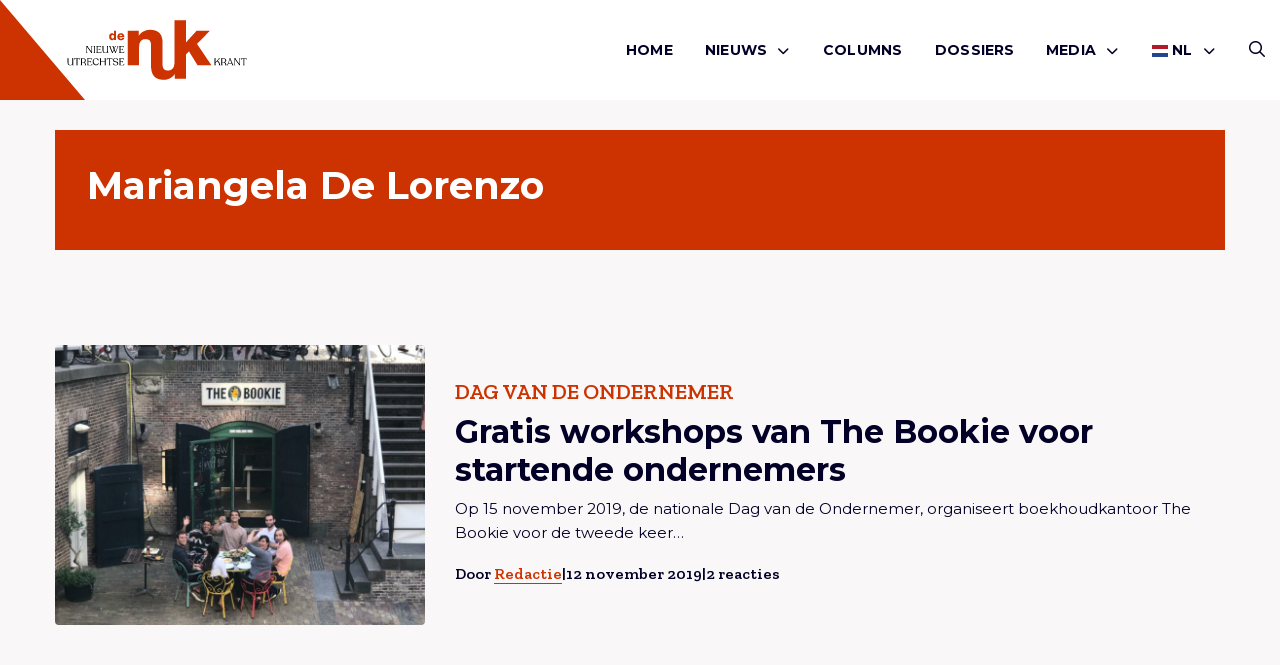

--- FILE ---
content_type: application/javascript; charset=UTF-8
request_url: https://denuk.nl/wp-content/themes/treesign/assets/js/library.min.js?ver=6.9
body_size: 41506
content:
"use strict";function _typeof(t){return(_typeof="function"==typeof Symbol&&"symbol"==typeof Symbol.iterator?function(t){return typeof t}:function(t){return t&&"function"==typeof Symbol&&t.constructor===Symbol&&t!==Symbol.prototype?"symbol":typeof t})(t)}function _typeof(t){return(_typeof="function"==typeof Symbol&&"symbol"==typeof Symbol.iterator?function(t){return typeof t}:function(t){return t&&"function"==typeof Symbol&&t.constructor===Symbol&&t!==Symbol.prototype?"symbol":typeof t})(t)}function _typeof(t){return(_typeof="function"==typeof Symbol&&"symbol"==typeof Symbol.iterator?function(t){return typeof t}:function(t){return t&&"function"==typeof Symbol&&t.constructor===Symbol&&t!==Symbol.prototype?"symbol":typeof t})(t)}!function(i){function n(t){var e;return(s[t]||(e=s[t]={i:t,l:!1,exports:{}},i[t].call(e.exports,e,e.exports,n),e.l=!0,e)).exports}var s={};n.m=i,n.c=s,n.d=function(t,e,i){n.o(t,e)||Object.defineProperty(t,e,{configurable:!1,enumerable:!0,get:i})},n.n=function(t){var e=t&&t.__esModule?function(){return t.default}:function(){return t};return n.d(e,"a",e),e},n.o=function(t,e){return Object.prototype.hasOwnProperty.call(t,e)},n.p="",n(n.s=1)}([function(t,e){t.exports=jQuery},function(t,e,i){t.exports=i(2)},function(t,e,i){function n(t){return t&&t.__esModule?t:{default:t}}var s=n(i(0)),i=(n(i(3)),i(4));n(i),window.$=s.default,(0,s.default)(document).foundation()},function(t,e,i){function n(t){var e;return(o[t]||(e=o[t]={exports:{},id:t,loaded:!1},s[t].call(e.exports,e,e.exports,n),e.loaded=!0,e)).exports}var s,o;t.exports=(s=[function(t,e){t.exports=function(){var s="initial",o=null,i=document.documentElement,a=["input","select","textarea"],n=[],l=[16,17,18,91,93],r=[9],d={keydown:"keyboard",keyup:"keyboard",mousedown:"mouse",mousemove:"mouse",MSPointerDown:"pointer",MSPointerMove:"pointer",pointerdown:"pointer",pointermove:"pointer",touchstart:"touch"},t=[],c=!1,u=!1,h={x:null,y:null},e={2:"touch",3:"touch",4:"mouse"},p=!1;try{var f=Object.defineProperty({},"passive",{get:function(){p=!0}});window.addEventListener("test",null,f)}catch(t){}function m(){var t=!!p&&{passive:!0};window.PointerEvent?(i.addEventListener("pointerdown",y),i.addEventListener("pointermove",w)):window.MSPointerEvent?(i.addEventListener("MSPointerDown",y),i.addEventListener("MSPointerMove",w)):(i.addEventListener("mousedown",y),i.addEventListener("mousemove",w),"ontouchstart"in window&&(i.addEventListener("touchstart",b,t),i.addEventListener("touchend",b))),i.addEventListener(k(),w,t),i.addEventListener("keydown",y),i.addEventListener("keyup",y)}function g(){i.setAttribute("data-whatinput",s),i.setAttribute("data-whatintent",s),-1===t.indexOf(s)&&(t.push(s),i.className+=" whatinput-types-"+s),$("input")}function v(t){return"number"==typeof t.pointerType?e[t.pointerType]:"pen"===t.pointerType?"touch":t.pointerType}var y=function(t){var e,i,n;c||(e=t.which,"pointer"===(i=d[t.type])&&(i=v(t)),(s!==i||o!==i)&&(t=!1,((n=document.activeElement)&&n.nodeName&&-1===a.indexOf(n.nodeName.toLowerCase())||-1!==r.indexOf(e))&&(t=!0),"touch"===i||"mouse"===i||"keyboard"===i&&e&&t&&-1===l.indexOf(e))&&(s=o=i,g()))},w=function(t){var e;h.x!==t.screenX||h.y!==t.screenY?(u=!1,h.x=t.screenX,h.y=t.screenY):u=!0,c||u||("pointer"===(e=d[t.type])&&(e=v(t)),o!==e&&(o=e,i.setAttribute("data-whatintent",o),$("intent")))},b=function(t){"touchstart"===t.type?(c=!1,y(t)):c=!0},$=function(t){for(var e=0,i=n.length;e<i;e++)n[e].type===t&&n[e].fn.call(void 0,o)},k=function(){return"onwheel"in document.createElement("div")?"wheel":void 0!==document.onmousewheel?"mousewheel":"DOMMouseScroll"};return"addEventListener"in window&&Array.prototype.indexOf&&(d[k()]="mouse",m(),g()),{ask:function(t){return"loose"===t?o:s},types:function(){return t},ignoreKeys:function(t){l=t},registerOnChange:function(t,e){n.push({fn:t,type:e||"input"})},unRegisterOnChange:function(t){t=function(t){for(var e=0,i=n.length;e<i;e++)if(n[e].fn===t)return e}(t);t&&n.splice(t,1)}}}()}],o={},n.m=s,n.c=o,n.p="",n(0))},function(M,t,e){function a(t){return(a="function"==typeof Symbol&&"symbol"===rt(Symbol.iterator)?function(t){return void 0===t?"undefined":rt(t)}:function(t){return t&&"function"==typeof Symbol&&t.constructor===Symbol&&t!==Symbol.prototype?"symbol":void 0===t?"undefined":rt(t)})(t)}function i(t,e){if(!(t instanceof e))throw new TypeError("Cannot call a class as a function")}function R(t,e){for(var i=0;i<e.length;i++){var n=e[i];n.enumerable=n.enumerable||!1,n.configurable=!0,"value"in n&&(n.writable=!0),Object.defineProperty(t,n.key,n)}}function n(t,e,i){e&&R(t.prototype,e),i&&R(t,i)}function s(t,e){if("function"!=typeof e&&null!==e)throw new TypeError("Super expression must either be null or a function");t.prototype=Object.create(e&&e.prototype,{constructor:{value:t,writable:!0,configurable:!0}}),e&&I(t,e)}function o(t){return(o=Object.setPrototypeOf?Object.getPrototypeOf:function(t){return t.__proto__||Object.getPrototypeOf(t)})(t)}function I(t,e){return(I=Object.setPrototypeOf||function(t,e){return t.__proto__=e,t})(t,e)}function l(t,e){if(!e||"object"!==(void 0===e?"undefined":rt(e))&&"function"!=typeof e){if(void 0===t)throw new ReferenceError("this hasn't been initialised - super() hasn't been called");return t}return e}function r(t,e,i){return(r="undefined"!=typeof Reflect&&Reflect.get?Reflect.get:function(t,e,i){var t=function(t,e){for(;!Object.prototype.hasOwnProperty.call(t,e)&&null!==(t=o(t)););return t}(t,e);if(t)return(t=Object.getOwnPropertyDescriptor(t,e)).get?t.get.call(i):t.value})(t,e,i||t)}function c(){return"rtl"===(0,m.default)("html").attr("dir")}function d(t,e){return t=t||6,Math.round(Math.pow(36,t+1)-Math.random()*Math.pow(36,t)).toString(36).slice(1)+(e?"-".concat(e):"")}function q(t){return t.replace(/[-[\]{}()*+?.,\\^$|#\s]/g,"\\$&")}function u(t){var e,i,n={transition:"transitionend",WebkitTransition:"webkitTransitionEnd",MozTransition:"transitionend",OTransition:"otransitionend"},s=document.createElement("div");for(i in n)void 0!==s.style[i]&&(e=n[i]);return e||(setTimeout(function(){t.triggerHandler("transitionend",[t])},1),"transitionend")}function h(t,e){function i(){return t.triggerHandler(s)}var n="complete"===document.readyState,s=(n?"_didLoad":"load")+".zf.util.onLoad";return t&&(e&&t.one(s,e),n?setTimeout(i):(0,m.default)(window).one("load",i)),s}function F(o){var t=1<arguments.length&&void 0!==arguments[1]?arguments[1]:{},e=t.ignoreLeaveWindow,a=void 0!==e&&e,e=t.ignoreReappear,l=void 0!==e&&e;return function(e){for(var t=arguments.length,i=new Array(1<t?t-1:0),n=1;n<t;n++)i[n-1]=arguments[n];var s=o.bind.apply(o,[this,e].concat(i));return null!==e.relatedTarget?s():void setTimeout(function(){return a||!document.hasFocus||document.hasFocus()?void(l||(0,m.default)(document).one("mouseenter",function(t){(0,m.default)(e.currentTarget).has(t.target).length||(e.relatedTarget=t.target,s())})):s()},0)}}function B(t){var e;return void 0===Function.prototype.name?(e=/function\s([^(]{1,})\(/.exec(t.toString()))&&1<e.length?e[1].trim():"":(void 0===t.prototype?t:t.prototype).constructor.name}function j(t){return t.replace(/([a-z])([A-Z])/g,"$1-$2").toLowerCase()}function W(t,e,i,n,s){var o,a,l,t=N(t);return e=e?(o=(e=N(e)).height+e.offset.top-(t.offset.top+t.height),a=t.offset.top-e.offset.top,l=t.offset.left-e.offset.left,e.width+e.offset.left-(t.offset.left+t.width)):(o=t.windowDims.height+t.windowDims.offset.top-(t.offset.top+t.height),a=t.offset.top-t.windowDims.offset.top,l=t.offset.left-t.windowDims.offset.left,t.windowDims.width-(t.offset.left+t.width)),o=s?0:Math.min(o,0),a=Math.min(a,0),l=Math.min(l,0),e=Math.min(e,0),i?l+e:n?a+o:Math.sqrt(a*a+o*o+l*l+e*e)}function N(t){if((t=t.length?t[0]:t)===window||t===document)throw new Error("I'm sorry, Dave. I'm afraid I can't do that.");var e=t.getBoundingClientRect(),t=t.parentNode.getBoundingClientRect(),i=document.body.getBoundingClientRect(),n=window.pageYOffset,s=window.pageXOffset;return{width:e.width,height:e.height,offset:{top:e.top+n,left:e.left+s},parentDims:{width:t.width,height:t.height,offset:{top:t.top+n,left:t.left+s}},windowDims:{width:i.width,height:i.height,offset:{top:n,left:s}}}}function p(t,e,i,n,s,o,a){var l,r,d=N(t),c=e?N(e):null;switch(i){case"top":l=c.offset.top-(d.height+s);break;case"bottom":l=c.offset.top+c.height+s;break;case"left":r=c.offset.left-(d.width+o);break;case"right":r=c.offset.left+c.width+o}switch(i){case"top":case"bottom":switch(n){case"left":r=c.offset.left+o;break;case"right":r=c.offset.left-d.width+c.width-o;break;case"center":r=a?o:c.offset.left+c.width/2-d.width/2+o}break;case"right":case"left":switch(n){case"bottom":l=c.offset.top-s+c.height-d.height;break;case"top":l=c.offset.top+s;break;case"center":l=c.offset.top+s+c.height/2-d.height/2}}return{top:l,left:r}}function U(t,e){function n(){0===--i&&e()}var i=t.length;0===i&&e(),t.each(function(){var t,i;this.complete&&void 0!==this.naturalWidth?n():(t=new Image,i="load.zf.images error.zf.images",(0,m.default)(t).one(i,function t(e){(0,m.default)(this).off(i,t),n()}),t.src=(0,m.default)(this).attr("src"))})}function Y(t){return!!t&&t.find("a[href], area[href], input:not([disabled]), select:not([disabled]), textarea:not([disabled]), button:not([disabled]), iframe, object, embed, *[tabindex], *[contenteditable]").filter(function(){return!(!(0,m.default)(this).is(":visible")||(0,m.default)(this).attr("tabindex")<0)})}function G(t){var e=(e=vt[t.which||t.keyCode]||String.fromCharCode(t.which).toUpperCase()).replace(/\W+/,"");return t.shiftKey&&(e="SHIFT_".concat(e)),t.ctrlKey&&(e="CTRL_".concat(e)),(e=t.altKey?"ALT_".concat(e):e).replace(/_$/,"")}function X(i,n,s){var o,a,l=null;return 0===i?(s.apply(n),void n.trigger("finished.zf.animate",[n]).triggerHandler("finished.zf.animate",[n])):void(o=window.requestAnimationFrame(function t(e){a=e-(l=l||e),s.apply(n),a<i?o=window.requestAnimationFrame(t,n):(window.cancelAnimationFrame(o),n.trigger("finished.zf.animate",[n]).triggerHandler("finished.zf.animate",[n]))}))}function K(t,e,i,n){function s(){e[0].style.transitionDuration=0,e.removeClass("".concat(o," ").concat(a," ").concat(i))}var o,a;(e=(0,m.default)(e).eq(0)).length&&(o=t?wt[0]:wt[1],a=t?bt[0]:bt[1],s(),e.addClass(i).css("transition","none"),requestAnimationFrame(function(){e.addClass(o),t&&e.show()}),requestAnimationFrame(function(){e[0].offsetWidth,e.css("transition","").addClass(a)}),e.one(u(e),function(){t||e.hide(),s(),n&&n.apply(e)}))}function Q(e,t,i){var n,s,o=this,a=t.duration,l=Object.keys(e.data())[0]||"timer",r=-1;this.isPaused=!1,this.restart=function(){r=-1,clearTimeout(s),this.start()},this.start=function(){this.isPaused=!1,clearTimeout(s),r=r<=0?a:r,e.data("paused",!1),n=Date.now(),s=setTimeout(function(){t.infinite&&o.restart(),i&&"function"==typeof i&&i()},r),e.trigger("timerstart.zf.".concat(l))},this.pause=function(){this.isPaused=!0,clearTimeout(s),e.data("paused",!0);var t=Date.now();r-=t-n,e.trigger("timerpaused.zf.".concat(l))}}function V(t){this.removeEventListener("touchmove",Z),this.removeEventListener("touchend",V),kt||(t=m.default.Event("tap",gt||t),(0,m.default)(this).trigger(t)),gt=null,kt=$t=!1}function Z(t){var e,i;m.default.spotSwipe.preventDefault&&t.preventDefault(),$t&&(i=t.touches[0].pageX,t.touches[0].pageY,i=pt-i,kt=!0,mt=(new Date).getTime()-ft,e=Math.abs(i)>=m.default.spotSwipe.moveThreshold&&mt<=m.default.spotSwipe.timeThreshold?0<i?"left":"right":e)&&(t.preventDefault(),V.apply(this,arguments),(0,m.default)(this).trigger(m.default.Event("swipe",t),e).trigger(m.default.Event("swipe".concat(e),t)))}function J(t){1==t.touches.length&&(pt=t.touches[0].pageX,t.touches[0].pageY,gt=t,kt=!($t=!0),ft=(new Date).getTime(),this.addEventListener("touchmove",Z,!1),this.addEventListener("touchend",V,!1))}function tt(){this.addEventListener&&this.addEventListener("touchstart",J,!1)}function et(e,t,i){var n,s=Array.prototype.slice.call(arguments,3);(0,m.default)(window).off(t).on(t,function(t){n&&clearTimeout(n),n=setTimeout(function(){i.apply(null,s)},e||10)})}function it(t){return(void 0!==t.constructor.name?t.constructor.name:t.className).replace(/([a-z])([A-Z])/g,"$1-$2").toLowerCase()}function nt(t,e){t=e.indexOf(t);return t===e.length-1?e[0]:e[t+1]}function st(t,e,i,n){return Math.abs(t.position()[e]+t[n]()/2-i)}function ot(t){return parseInt(window.getComputedStyle(document.body,null).fontSize,10)*t}Object.defineProperty(t,"__esModule",{value:!0}),t.Foundation=t.ResponsiveAccordionTabs=t.Tooltip=t.Toggler=t.Tabs=t.Sticky=t.SmoothScroll=t.Slider=t.Reveal=t.ResponsiveToggle=t.ResponsiveMenu=t.Orbit=t.OffCanvas=t.Magellan=t.Interchange=t.Equalizer=t.DropdownMenu=t.Dropdown=t.Drilldown=t.AccordionMenu=t.Accordion=t.Abide=t.Triggers=t.Touch=t.Timer=t.Nest=t.Move=t.Motion=t.MediaQuery=t.Keyboard=t.onImagesLoaded=t.Box=t.Core=t.CoreUtils=void 0;var f,at,lt,rt="function"==typeof Symbol&&"symbol"==_typeof(Symbol.iterator)?function(t){return _typeof(t)}:function(t){return t&&"function"==typeof Symbol&&t.constructor===Symbol&&t!==Symbol.prototype?"symbol":_typeof(t)},e=e(0),m=(e=e)&&e.__esModule?e:{default:e},e=Object.freeze({rtl:c,GetYoDigits:d,RegExpEscape:q,transitionend:u,onLoad:h,ignoreMousedisappear:F}),g=(window.matchMedia||(window.matchMedia=((lt=window.styleMedia||window.media)||(f=document.createElement("style"),_=document.getElementsByTagName("script")[0],at=null,f.type="text/css",f.id="matchmediajs-test",_?_.parentNode.insertBefore(f,_):document.head.appendChild(f),at="getComputedStyle"in window&&window.getComputedStyle(f,null)||f.currentStyle,lt={matchMedium:function(t){t="@media "+t+"{ #matchmediajs-test { width: 1px; } }";return f.styleSheet?f.styleSheet.cssText=t:f.textContent=t,"1px"===at.width}}),function(t){return{matches:lt.matchMedium(t||"all"),media:t||"all"}})),{queries:[],current:"",_init:function(){(0,m.default)("meta.foundation-mq").length||(0,m.default)('<meta class="foundation-mq">').appendTo(document.head);var t,e,i,n=(0,m.default)(".foundation-mq").css("font-family");for(i in e={},t="string"==typeof(n=n)&&(n=n.trim().slice(1,-1))?n.split("&").reduce(function(t,e){var e=e.replace(/\+/g," ").split("="),i=e[0],e=e[1],i=decodeURIComponent(i),e=void 0===e?null:decodeURIComponent(e);return t.hasOwnProperty(i)?Array.isArray(t[i])?t[i].push(e):t[i]=[t[i],e]:t[i]=e,t},{}):e)t.hasOwnProperty(i)&&this.queries.push({name:i,value:"only screen and (min-width: ".concat(t[i],")")});this.current=this._getCurrentSize(),this._watcher()},atLeast:function(t){t=this.get(t);return!!t&&window.matchMedia(t).matches},is:function(t){return 1<(t=t.trim().split(" ")).length&&"only"===t[1]?t[0]===this._getCurrentSize():this.atLeast(t[0])},get:function(t){for(var e in this.queries)if(this.queries.hasOwnProperty(e)){e=this.queries[e];if(t===e.name)return e.value}return null},_getCurrentSize:function(){for(var t,e=0;e<this.queries.length;e++){var i=this.queries[e];window.matchMedia(i.value).matches&&(t=i)}return"object"===a(t)?t.name:t},_watcher:function(){var i=this;(0,m.default)(window).off("resize.zf.mediaquery").on("resize.zf.mediaquery",function(){var t=i._getCurrentSize(),e=i.current;t!==e&&(i.current=t,(0,m.default)(window).trigger("changed.zf.mediaquery",[t,e]))})}}),v={version:"6.5.1",_plugins:{},_uuids:[],plugin:function(t,e){var e=e||B(t),i=j(e);this._plugins[i]=this[e]=t},registerPlugin:function(t,e){e=e?j(e):B(t.constructor).toLowerCase();t.uuid=d(6,e),t.$element.attr("data-".concat(e))||t.$element.attr("data-".concat(e),t.uuid),t.$element.data("zfPlugin")||t.$element.data("zfPlugin",t),t.$element.trigger("init.zf.".concat(e)),this._uuids.push(t.uuid)},unregisterPlugin:function(t){var e,i=j(B(t.$element.data("zfPlugin").constructor));for(e in this._uuids.splice(this._uuids.indexOf(t.uuid),1),t.$element.removeAttr("data-".concat(i)).removeData("zfPlugin").trigger("destroyed.zf.".concat(i)),t)t[e]=null},reInit:function(t){var e,i,n=t instanceof m.default;try{n?t.each(function(){(0,m.default)(this).data("zfPlugin")._init()}):(e=a(t),i=this,{object:function(t){t.forEach(function(t){t=j(t),(0,m.default)("[data-"+t+"]").foundation("_init")})},string:function(){t=j(t),(0,m.default)("[data-"+t+"]").foundation("_init")},undefined:function(){this.object(Object.keys(i._plugins))}}[e](t))}catch(t){console.error(t)}finally{return t}},reflow:function(i,t){void 0===t?t=Object.keys(this._plugins):"string"==typeof t&&(t=[t]);var s=this;m.default.each(t,function(t,e){var n=s._plugins[e];(0,m.default)(i).find("[data-"+e+"]").addBack("[data-"+e+"]").each(function(){var t=(0,m.default)(this),i={};if(t.data("zfPlugin"))console.warn("Tried to initialize "+e+" on an element that already has a Foundation plugin.");else{t.attr("data-options")&&t.attr("data-options").split(";").forEach(function(t,e){var t=t.split(":").map(function(t){return t.trim()});t[0]&&(i[t[0]]="true"===(t=t[1])||"false"!==t&&(isNaN(+t)?t:parseFloat(t)))});try{t.data("zfPlugin",new n((0,m.default)(this),i))}catch(t){console.error(t)}finally{return}}})})},getFnName:B,addToJquery:function(o){return o.fn.foundation=function(i){var t=a(i),e=o(".no-js");if(e.length&&e.removeClass("no-js"),"undefined"===t)g._init(),v.reflow(this);else{if("string"!==t)throw new TypeError("We're sorry, ".concat(t," is not a valid parameter. You must use a string representing the method you wish to invoke."));var n=Array.prototype.slice.call(arguments,1),s=this.data("zfPlugin");if(void 0===s||void 0===s[i])throw new ReferenceError("We're sorry, '"+i+"' is not an available method for "+(s?B(s):"this element")+".");1===this.length?s[i].apply(s,n):this.each(function(t,e){s[i].apply(o(e).data("zfPlugin"),n)})}return this},o},util:{throttle:function(i,n){var s=null;return function(){var t=this,e=arguments;null===s&&(s=setTimeout(function(){i.apply(t,e),s=null},n))}}}};window.Foundation=v,Date.now&&window.Date.now||(window.Date.now=Date.now=function(){return(new Date).getTime()});for(var dt,ct=["webkit","moz"],ut=0;ut<ct.length&&!window.requestAnimationFrame;++ut){var ht=ct[ut];window.requestAnimationFrame=window[ht+"RequestAnimationFrame"],window.cancelAnimationFrame=window[ht+"CancelAnimationFrame"]||window[ht+"CancelRequestAnimationFrame"]}!/iP(ad|hone|od).*OS 6/.test(window.navigator.userAgent)&&window.requestAnimationFrame&&window.cancelAnimationFrame||(dt=0,window.requestAnimationFrame=function(t){var e=Date.now(),i=Math.max(dt+16,e);return setTimeout(function(){t(dt=i)},i-e)},window.cancelAnimationFrame=clearTimeout),window.performance&&window.performance.now||(window.performance={start:Date.now(),now:function(){return Date.now()-this.start}}),Function.prototype.bind||(Function.prototype.bind=function(t){if("function"!=typeof this)throw new TypeError("Function.prototype.bind - what is trying to be bound is not callable");function e(){return n.apply(this instanceof s?this:t,i.concat(Array.prototype.slice.call(arguments)))}var i=Array.prototype.slice.call(arguments,1),n=this,s=function(){};return this.prototype&&(s.prototype=this.prototype),e.prototype=new s,e});var pt,ft,mt,gt,y={ImNotTouchingYou:function(t,e,i,n,s){return 0===W(t,e,i,n,s)},OverlapArea:W,GetDimensions:N,GetOffsets:function(t,e,i,n,s,o){switch(console.log("NOTE: GetOffsets is deprecated in favor of GetExplicitOffsets and will be removed in 6.5"),i){case"top":return c()?p(t,e,"top","left",n,s,o):p(t,e,"top","right",n,s,o);case"bottom":return c()?p(t,e,"bottom","left",n,s,o):p(t,e,"bottom","right",n,s,o);case"center top":return p(t,e,"top","center",n,s,o);case"center bottom":return p(t,e,"bottom","center",n,s,o);case"center left":return p(t,e,"left","center",n,s,o);case"center right":return p(t,e,"right","center",n,s,o);case"left bottom":return p(t,e,"bottom","left",n,s,o);case"right bottom":return p(t,e,"bottom","right",n,s,o);case"center":return{left:$eleDims.windowDims.offset.left+$eleDims.windowDims.width/2-$eleDims.width/2+s,top:$eleDims.windowDims.offset.top+$eleDims.windowDims.height/2-($eleDims.height/2+n)};case"reveal":return{left:($eleDims.windowDims.width-$eleDims.width)/2+s,top:$eleDims.windowDims.offset.top+n};case"reveal full":return{left:$eleDims.windowDims.offset.left,top:$eleDims.windowDims.offset.top};default:return{left:c()?$anchorDims.offset.left-$eleDims.width+$anchorDims.width-s:$anchorDims.offset.left+s,top:$anchorDims.offset.top+$anchorDims.height+n}}},GetExplicitOffsets:p},vt={9:"TAB",13:"ENTER",27:"ESCAPE",32:"SPACE",35:"END",36:"HOME",37:"ARROW_LEFT",38:"ARROW_UP",39:"ARROW_RIGHT",40:"ARROW_DOWN"},yt={},w={keys:function(t){var e,i={};for(e in t)i[t[e]]=t[e];return i}(vt),parseKey:G,handleKey:function(t,e,i){var e=yt[e],t=this.parseKey(t);if(!e)return console.warn("Component not defined!");(e=i[(void 0===e.ltr?e:c()?m.default.extend({},e.ltr,e.rtl):m.default.extend({},e.rtl,e.ltr))[t]])&&"function"==typeof e?(t=e.apply(),!i.handled&&"function"!=typeof i.handled||i.handled(t)):!i.unhandled&&"function"!=typeof i.unhandled||i.unhandled()},findFocusable:Y,register:function(t,e){yt[t]=e},trapFocus:function(t){var e=Y(t),i=e.eq(0),n=e.eq(-1);t.on("keydown.zf.trapfocus",function(t){t.target===n[0]&&"TAB"===G(t)?(t.preventDefault(),i.focus()):t.target===i[0]&&"SHIFT_TAB"===G(t)&&(t.preventDefault(),n.focus())})},releaseFocus:function(t){t.off("keydown.zf.trapfocus")}},wt=["mui-enter","mui-leave"],bt=["mui-enter-active","mui-leave-active"],b={animateIn:function(t,e,i){K(!0,t,e,i)},animateOut:function(t,e,i){K(!1,t,e,i)}},$={Feather:function(t){var i=1<arguments.length&&void 0!==arguments[1]?arguments[1]:"zf",t=(t.attr("role","menubar"),t.find("li").attr({role:"menuitem"})),n="is-".concat(i,"-submenu"),s="".concat(n,"-item"),o="is-".concat(i,"-submenu-parent"),a="accordion"!==i;t.each(function(){var t=(0,m.default)(this),e=t.children("ul");e.length&&(t.addClass(o),e.addClass("submenu ".concat(n)).attr({"data-submenu":""}),a&&(t.attr({"aria-haspopup":!0,"aria-label":t.children("a:first").text()}),"drilldown"===i)&&t.attr({"aria-expanded":!1}),e.addClass("submenu ".concat(n)).attr({"data-submenu":"",role:"menubar"}),"drilldown"===i)&&e.attr({"aria-hidden":!0}),t.parent("[data-submenu]").length&&t.addClass("is-submenu-item ".concat(s))})},Burn:function(t,e){var i="is-".concat(e,"-submenu"),n="".concat(i,"-item"),e="is-".concat(e,"-submenu-parent");t.find(">li, > li > ul, .menu, .menu > li, [data-submenu] > li").removeClass("".concat(i," ").concat(n," ").concat(e," is-submenu-item submenu is-active")).removeAttr("data-submenu").css("display","")}},k={},$t=!1,kt=!1,Ct=(n(_t,[{key:"_init",value:function(){var t=this.$;t.event.special.swipe={setup:tt},t.event.special.tap={setup:tt},t.each(["left","up","down","right"],function(){t.event.special["swipe".concat(this)]={setup:function(){t(this).on("swipe",t.noop)}}})}}]),_t);function _t(t){i(this,_t),this.version="1.0.0",this.enabled="ontouchstart"in document.documentElement,this.preventDefault=!1,this.moveThreshold=75,this.timeThreshold=200,this.$=t,this._init()}k.setupSpotSwipe=function(t){t.spotSwipe=new Ct(t)},k.setupTouchHandler=function(n){n.fn.addTouch=function(){this.each(function(t,e){n(e).bind("touchstart touchmove touchend touchcancel",function(t){i(t)})});var i=function(t){var e,i=t.changedTouches[0],t={touchstart:"mousedown",touchmove:"mousemove",touchend:"mouseup"}[t.type];"MouseEvent"in window&&"function"==typeof window.MouseEvent?e=new window.MouseEvent(t,{bubbles:!0,cancelable:!0,screenX:i.screenX,screenY:i.screenY,clientX:i.clientX,clientY:i.clientY}):(e=document.createEvent("MouseEvent")).initMouseEvent(t,!0,!0,window,1,i.screenX,i.screenY,i.clientX,i.clientY,!1,!1,!1,!1,0,null),i.target.dispatchEvent(e)}}},k.init=function(t){void 0===t.spotSwipe&&(k.setupSpotSwipe(t),k.setupTouchHandler(t))};function Tt(e,i){e.data(i).split(" ").forEach(function(t){(0,m.default)("#".concat(t))["close"===i?"trigger":"triggerHandler"]("".concat(i,".zf.trigger"),[e])})}var zt=function(){for(var t=["WebKit","Moz","O","Ms",""],e=0;e<t.length;e++)if("".concat(t[e],"MutationObserver")in window)return window["".concat(t[e],"MutationObserver")];return!1}(),C={Listeners:{Basic:{},Global:{}},Initializers:{}},_=(C.Listeners.Basic={openListener:function(){Tt((0,m.default)(this),"open")},closeListener:function(){(0,m.default)(this).data("close")?Tt((0,m.default)(this),"close"):(0,m.default)(this).trigger("close.zf.trigger")},toggleListener:function(){(0,m.default)(this).data("toggle")?Tt((0,m.default)(this),"toggle"):(0,m.default)(this).trigger("toggle.zf.trigger")},closeableListener:function(t){t.stopPropagation();t=(0,m.default)(this).data("closable");""!==t?b.animateOut((0,m.default)(this),t,function(){(0,m.default)(this).trigger("closed.zf")}):(0,m.default)(this).fadeOut().trigger("closed.zf")},toggleFocusListener:function(){var t=(0,m.default)(this).data("toggle-focus");(0,m.default)("#".concat(t)).triggerHandler("toggle.zf.trigger",[(0,m.default)(this)])}},C.Initializers.addOpenListener=function(t){t.off("click.zf.trigger",C.Listeners.Basic.openListener),t.on("click.zf.trigger","[data-open]",C.Listeners.Basic.openListener)},C.Initializers.addCloseListener=function(t){t.off("click.zf.trigger",C.Listeners.Basic.closeListener),t.on("click.zf.trigger","[data-close]",C.Listeners.Basic.closeListener)},C.Initializers.addToggleListener=function(t){t.off("click.zf.trigger",C.Listeners.Basic.toggleListener),t.on("click.zf.trigger","[data-toggle]",C.Listeners.Basic.toggleListener)},C.Initializers.addCloseableListener=function(t){t.off("close.zf.trigger",C.Listeners.Basic.closeableListener),t.on("close.zf.trigger","[data-closeable], [data-closable]",C.Listeners.Basic.closeableListener)},C.Initializers.addToggleFocusListener=function(t){t.off("focus.zf.trigger blur.zf.trigger",C.Listeners.Basic.toggleFocusListener),t.on("focus.zf.trigger blur.zf.trigger","[data-toggle-focus]",C.Listeners.Basic.toggleFocusListener)},C.Listeners.Global={resizeListener:function(t){zt||t.each(function(){(0,m.default)(this).triggerHandler("resizeme.zf.trigger")}),t.attr("data-events","resize")},scrollListener:function(t){zt||t.each(function(){(0,m.default)(this).triggerHandler("scrollme.zf.trigger")}),t.attr("data-events","scroll")},closeMeListener:function(t,e){t=t.namespace.split(".")[0];(0,m.default)("[data-".concat(t,"]")).not('[data-yeti-box="'.concat(e,'"]')).each(function(){var t=(0,m.default)(this);t.triggerHandler("close.zf.trigger",[t])})}},C.Initializers.addClosemeListener=function(t){var e=(0,m.default)("[data-yeti-box]"),i=["dropdown","tooltip","reveal"];t&&("string"==typeof t?i.push(t):"object"===a(t)&&"string"==typeof t[0]||console.error("Plugin names must be strings")),e.length&&(t=i.map(function(t){return"closeme.zf.".concat(t)}).join(" "),(0,m.default)(window).off(t).on(t,C.Listeners.Global.closeMeListener))},C.Initializers.addResizeListener=function(t){var e=(0,m.default)("[data-resize]");e.length&&et(t,"resize.zf.trigger",C.Listeners.Global.resizeListener,e)},C.Initializers.addScrollListener=function(t){var e=(0,m.default)("[data-scroll]");e.length&&et(t,"scroll.zf.trigger",C.Listeners.Global.scrollListener,e)},C.Initializers.addMutationEventsListener=function(t){if(!zt)return!1;function e(t){var e=(0,m.default)(t[0].target);switch(t[0].type){case"attributes":"scroll"===e.attr("data-events")&&"data-events"===t[0].attributeName&&e.triggerHandler("scrollme.zf.trigger",[e,window.pageYOffset]),"resize"===e.attr("data-events")&&"data-events"===t[0].attributeName&&e.triggerHandler("resizeme.zf.trigger",[e]),"style"===t[0].attributeName&&(e.closest("[data-mutate]").attr("data-events","mutate"),e.closest("[data-mutate]").triggerHandler("mutateme.zf.trigger",[e.closest("[data-mutate]")]));break;case"childList":e.closest("[data-mutate]").attr("data-events","mutate"),e.closest("[data-mutate]").triggerHandler("mutateme.zf.trigger",[e.closest("[data-mutate]")]);break;default:return!1}}var i=t.find("[data-resize], [data-scroll], [data-mutate]");if(i.length)for(var n=0;n<=i.length-1;n++)new zt(e).observe(i[n],{attributes:!0,childList:!0,characterData:!1,subtree:!0,attributeFilter:["data-events","style"]})},C.Initializers.addSimpleListeners=function(){var t=(0,m.default)(document);C.Initializers.addOpenListener(t),C.Initializers.addCloseListener(t),C.Initializers.addToggleListener(t),C.Initializers.addCloseableListener(t),C.Initializers.addToggleFocusListener(t)},C.Initializers.addGlobalListeners=function(){var t=(0,m.default)(document);C.Initializers.addMutationEventsListener(t),C.Initializers.addResizeListener(),C.Initializers.addScrollListener(),C.Initializers.addClosemeListener()},C.init=function(t,e){h(t(window),function(){!0!==t.triggersInitialized&&(C.Initializers.addSimpleListeners(),C.Initializers.addGlobalListeners(),t.triggersInitialized=!0)}),e&&(e.Triggers=C,e.IHearYou=C.Initializers.addGlobalListeners)},n(xt,[{key:"destroy",value:function(){this._destroy();var t,e=it(this);for(t in this.$element.removeAttr("data-".concat(e)).removeData("zfPlugin").trigger("destroyed.zf.".concat(e)),this)this[t]=null}}]),xt),St=(s(T,_),n(T,[{key:"_setup",value:function(t){var e=1<arguments.length&&void 0!==arguments[1]?arguments[1]:{};this.$element=t,this.options=m.default.extend(!0,{},T.defaults,this.$element.data(),e),this.className="Abide",this._init()}},{key:"_init",value:function(){var i=this,t=(this.$inputs=m.default.merge(this.$element.find("input").not("[type=submit]"),this.$element.find("textarea, select")),this.$element.find("[data-abide-error]"));this.options.a11yAttributes&&(this.$inputs.each(function(t,e){return i.addA11yAttributes((0,m.default)(e))}),t.each(function(t,e){return i.addGlobalErrorA11yAttributes((0,m.default)(e))})),this._events()}},{key:"_events",value:function(){var e=this;this.$element.off(".abide").on("reset.zf.abide",function(){e.resetForm()}).on("submit.zf.abide",function(){return e.validateForm()}),"fieldChange"===this.options.validateOn&&this.$inputs.off("change.zf.abide").on("change.zf.abide",function(t){e.validateInput((0,m.default)(t.target))}),this.options.liveValidate&&this.$inputs.off("input.zf.abide").on("input.zf.abide",function(t){e.validateInput((0,m.default)(t.target))}),this.options.validateOnBlur&&this.$inputs.off("blur.zf.abide").on("blur.zf.abide",function(t){e.validateInput((0,m.default)(t.target))})}},{key:"_reflow",value:function(){this._init()}},{key:"requiredCheck",value:function(t){if(!t.attr("required"))return!0;var e=!0;switch(t[0].type){case"checkbox":e=t[0].checked;break;case"select":case"select-one":case"select-multiple":var i=t.find("option:selected");i.length&&i.val()||(e=!1);break;default:t.val()&&t.val().length||(e=!1)}return e}},{key:"findFormError",value:function(t){var e=t[0].id,i=t.siblings(this.options.formErrorSelector);return i.length||(i=t.parent().find(this.options.formErrorSelector)),i=e?i.add(this.$element.find('[data-form-error-for="'.concat(e,'"]'))):i}},{key:"findLabel",value:function(t){var e=t[0].id,e=this.$element.find('label[for="'.concat(e,'"]'));return e.length?e:t.closest("label")}},{key:"findRadioLabels",value:function(t){var n=this,t=t.map(function(t,e){var i=e.id,i=n.$element.find('label[for="'.concat(i,'"]'));return(i=i.length?i:(0,m.default)(e).closest("label"))[0]});return(0,m.default)(t)}},{key:"addErrorClasses",value:function(t){var e=this.findLabel(t),i=this.findFormError(t);e.length&&e.addClass(this.options.labelErrorClass),i.length&&i.addClass(this.options.formErrorClass),t.addClass(this.options.inputErrorClass).attr({"data-invalid":"","aria-invalid":!0})}},{key:"addA11yAttributes",value:function(t){var e,i,n=this.findFormError(t),s=n.filter("label"),o=n.first();n.length&&(void 0===t.attr("aria-describedby")&&(void 0===(e=o.attr("id"))&&(e=d(6,"abide-error"),o.attr("id",e)),t.attr("aria-describedby",e)),s.filter("[for]").length<s.length&&(void 0===(i=t.attr("id"))&&(i=d(6,"abide-input"),t.attr("id",i)),s.each(function(t,e){e=(0,m.default)(e);void 0===e.attr("for")&&e.attr("for",i)})),n.each(function(t,e){e=(0,m.default)(e);void 0===e.attr("role")&&e.attr("role","alert")}).end())}},{key:"addGlobalErrorA11yAttributes",value:function(t){void 0===t.attr("aria-live")&&t.attr("aria-live",this.options.a11yErrorLevel)}},{key:"removeRadioErrorClasses",value:function(t){var t=this.$element.find(':radio[name="'.concat(t,'"]')),e=this.findRadioLabels(t),i=this.findFormError(t);e.length&&e.removeClass(this.options.labelErrorClass),i.length&&i.removeClass(this.options.formErrorClass),t.removeClass(this.options.inputErrorClass).attr({"data-invalid":null,"aria-invalid":null})}},{key:"removeErrorClasses",value:function(t){if("radio"==t[0].type)return this.removeRadioErrorClasses(t.attr("name"));var e=this.findLabel(t),i=this.findFormError(t);e.length&&e.removeClass(this.options.labelErrorClass),i.length&&i.removeClass(this.options.formErrorClass),t.removeClass(this.options.inputErrorClass).attr({"data-invalid":null,"aria-invalid":null})}},{key:"validateInput",value:function(t){var e=this.requiredCheck(t),i=!1,n=!0,s=t.attr("data-validator"),o=!0;if(t.is("[data-abide-ignore]")||t.is('[type="hidden"]')||t.is("[disabled]"))return!0;switch(t[0].type){case"radio":i=this.validateRadio(t.attr("name"));break;case"checkbox":i=e;break;case"select":case"select-one":case"select-multiple":i=e;break;default:i=this.validateText(t)}var a,s=-1===[e,i,n=s?this.matchValidation(t,s,t.attr("required")):n,o=t.attr("data-equalto")?this.options.validators.equalTo(t):o].indexOf(!1),n=(s?"valid":"invalid")+".zf.abide";return s&&(o=this.$element.find('[data-equalto="'.concat(t.attr("id"),'"]'))).length&&(a=this,o.each(function(){(0,m.default)(this).val()&&a.validateInput((0,m.default)(this))})),this[s?"removeErrorClasses":"addErrorClasses"](t),t.trigger(n,[t]),s}},{key:"validateForm",value:function(){var i=this,t=[],e=this,n=(this.$inputs.each(function(){t.push(e.validateInput((0,m.default)(this)))}),-1===t.indexOf(!1));return this.$element.find("[data-abide-error]").each(function(t,e){e=(0,m.default)(e);i.options.a11yAttributes&&i.addGlobalErrorA11yAttributes(e),e.css("display",n?"none":"block")}),this.$element.trigger((n?"formvalid":"forminvalid")+".zf.abide",[this.$element]),n}},{key:"validateText",value:function(t,e){e=e||t.attr("pattern")||t.attr("type");var i=t.val(),n=!1;return i.length?n=this.options.patterns.hasOwnProperty(e)?this.options.patterns[e].test(i):e===t.attr("type")||new RegExp(e).test(i):t.prop("required")||(n=!0),n}},{key:"validateRadio",value:function(t){var t=this.$element.find(':radio[name="'.concat(t,'"]')),i=!1,n=!1;return t.each(function(t,e){(0,m.default)(e).attr("required")&&(n=!0)}),(i=n?i:!0)||t.each(function(t,e){(0,m.default)(e).prop("checked")&&(i=!0)}),i}},{key:"matchValidation",value:function(e,t,i){var n=this;return i=!!i,-1===t.split(" ").map(function(t){return n.options.validators[t](e,i,e.parent())}).indexOf(!1)}},{key:"resetForm",value:function(){var t=this.$element,e=this.options;(0,m.default)(".".concat(e.labelErrorClass),t).not("small").removeClass(e.labelErrorClass),(0,m.default)(".".concat(e.inputErrorClass),t).not("small").removeClass(e.inputErrorClass),(0,m.default)("".concat(e.formErrorSelector,".").concat(e.formErrorClass)).removeClass(e.formErrorClass),t.find("[data-abide-error]").css("display","none"),(0,m.default)(":input",t).not(":button, :submit, :reset, :hidden, :radio, :checkbox, [data-abide-ignore]").val("").attr({"data-invalid":null,"aria-invalid":null}),(0,m.default)(":input:radio",t).not("[data-abide-ignore]").prop("checked",!1).attr({"data-invalid":null,"aria-invalid":null}),(0,m.default)(":input:checkbox",t).not("[data-abide-ignore]").prop("checked",!1).attr({"data-invalid":null,"aria-invalid":null}),t.trigger("formreset.zf.abide",[t])}},{key:"_destroy",value:function(){var t=this;this.$element.off(".abide").find("[data-abide-error]").css("display","none"),this.$inputs.off(".abide").each(function(){t.removeErrorClasses((0,m.default)(this))})}}]),T);function T(){return i(this,T),l(this,o(T).apply(this,arguments))}function xt(t,e){i(this,xt),this._setup(t,e);t=it(this);this.uuid=d(6,t),this.$element.attr("data-".concat(t))||this.$element.attr("data-".concat(t),this.uuid),this.$element.data("zfPlugin")||this.$element.data("zfPlugin",this),this.$element.trigger("init.zf.".concat(t))}St.defaults={validateOn:"fieldChange",labelErrorClass:"is-invalid-label",inputErrorClass:"is-invalid-input",formErrorSelector:".form-error",formErrorClass:"is-visible",a11yAttributes:!0,a11yErrorLevel:"assertive",liveValidate:!1,validateOnBlur:!1,patterns:{alpha:/^[a-zA-Z]+$/,alpha_numeric:/^[a-zA-Z0-9]+$/,integer:/^[-+]?\d+$/,number:/^[-+]?\d*(?:[\.\,]\d+)?$/,card:/^(?:4[0-9]{12}(?:[0-9]{3})?|5[1-5][0-9]{14}|(?:222[1-9]|2[3-6][0-9]{2}|27[0-1][0-9]|2720)[0-9]{12}|6(?:011|5[0-9][0-9])[0-9]{12}|3[47][0-9]{13}|3(?:0[0-5]|[68][0-9])[0-9]{11}|(?:2131|1800|35\d{3})\d{11})$/,cvv:/^([0-9]){3,4}$/,email:/^[a-zA-Z0-9.!#$%&'*+\/=?^_`{|}~-]+@[a-zA-Z0-9](?:[a-zA-Z0-9-]{0,61}[a-zA-Z0-9])?(?:\.[a-zA-Z0-9](?:[a-zA-Z0-9-]{0,61}[a-zA-Z0-9])?)+$/,url:/^((?:(https?|ftps?|file|ssh|sftp):\/\/|www\d{0,3}[.]|[a-z0-9.\-]+[.][a-z]{2,4}\/)(?:[^\s()<>]+|\((?:[^\s()<>]+|(?:\([^\s()<>]+\)))*\))+(?:\((?:[^\s()<>]+|(?:\([^\s()<>]+\)))*\)|[^\s`!()\[\]{};:\'".,<>?\xab\xbb\u201c\u201d\u2018\u2019]))$/,domain:/^([a-zA-Z0-9]([a-zA-Z0-9\-]{0,61}[a-zA-Z0-9])?\.)+[a-zA-Z]{2,8}$/,datetime:/^([0-2][0-9]{3})\-([0-1][0-9])\-([0-3][0-9])T([0-5][0-9])\:([0-5][0-9])\:([0-5][0-9])(Z|([\-\+]([0-1][0-9])\:00))$/,date:/(?:19|20)[0-9]{2}-(?:(?:0[1-9]|1[0-2])-(?:0[1-9]|1[0-9]|2[0-9])|(?:(?!02)(?:0[1-9]|1[0-2])-(?:30))|(?:(?:0[13578]|1[02])-31))$/,time:/^(0[0-9]|1[0-9]|2[0-3])(:[0-5][0-9]){2}$/,dateISO:/^\d{4}[\/\-]\d{1,2}[\/\-]\d{1,2}$/,month_day_year:/^(0[1-9]|1[012])[- \/.](0[1-9]|[12][0-9]|3[01])[- \/.]\d{4}$/,day_month_year:/^(0[1-9]|[12][0-9]|3[01])[- \/.](0[1-9]|1[012])[- \/.]\d{4}$/,color:/^#?([a-fA-F0-9]{6}|[a-fA-F0-9]{3})$/,website:{test:function(t){return St.defaults.patterns.domain.test(t)||St.defaults.patterns.url.test(t)}}},validators:{equalTo:function(t,e,i){return(0,m.default)("#".concat(t.attr("data-equalto"))).val()===t.val()}}};s(z,_),n(z,[{key:"_setup",value:function(t,e){this.$element=t,this.options=m.default.extend({},z.defaults,this.$element.data(),e),this.className="Accordion",this._init(),w.register("Accordion",{ENTER:"toggle",SPACE:"toggle",ARROW_DOWN:"next",ARROW_UP:"previous"})}},{key:"_init",value:function(){var n=this,t=(this._isInitializing=!0,this.$tabs=this.$element.children("[data-accordion-item]"),this.$tabs.each(function(t,e){var i=(0,m.default)(e),n=i.children("[data-tab-content]"),s=n[0].id||d(6,"accordion"),e=e.id?"".concat(e.id,"-label"):"".concat(s,"-label");i.find("a:first").attr({id:e}),n.attr({role:"tabpanel","aria-labelledby":e,"aria-hidden":!0,id:s})}),this.$element.find(".is-active").children("[data-tab-content]"));t.length&&(this._initialAnchor=t.prev("a").attr("href"),this._openSingleTab(t)),this._checkDeepLink=function(){var t=window.location.hash;if(!t.length){if(n._isInitializing)return;n._initialAnchor&&(t=n._initialAnchor)}var e=t&&(0,m.default)(t),t=t&&n.$element.find('[href$="'.concat(t,'"]')),i=!(!e.length||!t.length);e&&t&&t.length?t.parent("[data-accordion-item]").hasClass("is-active")||n._openSingleTab(e):n._closeAllTabs(),i&&(n.options.deepLinkSmudge&&h((0,m.default)(window),function(){var t=n.$element.offset();(0,m.default)("html, body").animate({scrollTop:t.top},n.options.deepLinkSmudgeDelay)}),n.$element.trigger("deeplink.zf.accordion",[t,e]))},this.options.deepLink&&this._checkDeepLink(),this._events(),this._isInitializing=!1}},{key:"_events",value:function(){var n=this;this.$tabs.each(function(){var e=(0,m.default)(this),i=e.children("[data-tab-content]");i.length&&e.children("a").off("click.zf.accordion keydown.zf.accordion").on("click.zf.accordion",function(t){t.preventDefault(),n.toggle(i)}).on("keydown.zf.accordion",function(t){w.handleKey(t,"Accordion",{toggle:function(){n.toggle(i)},next:function(){var t=e.next().find("a").focus();n.options.multiExpand||t.trigger("click.zf.accordion")},previous:function(){var t=e.prev().find("a").focus();n.options.multiExpand||t.trigger("click.zf.accordion")},handled:function(){t.preventDefault(),t.stopPropagation()}})})}),this.options.deepLink&&(0,m.default)(window).on("hashchange",this._checkDeepLink)}},{key:"toggle",value:function(t){t.closest("[data-accordion]").is("[disabled]")?console.info("Cannot toggle an accordion that is disabled."):(t.parent().hasClass("is-active")?this.up(t):this.down(t),this.options.deepLink&&(t=t.prev("a").attr("href"),this.options.updateHistory?history.pushState({},"",t):history.replaceState({},"",t)))}},{key:"down",value:function(t){return t.closest("[data-accordion]").is("[disabled]")?void console.info("Cannot call down on an accordion that is disabled."):void(this.options.multiExpand?this._openTab(t):this._openSingleTab(t))}},{key:"up",value:function(t){var e;this.$element.is("[disabled]")?console.info("Cannot call up on an accordion that is disabled."):(e=t.parent()).hasClass("is-active")&&(e=e.siblings(),this.options.allowAllClosed||e.hasClass("is-active"))&&this._closeTab(t)}},{key:"_openSingleTab",value:function(t){var e=this.$element.children(".is-active").children("[data-tab-content]");e.length&&this._closeTab(e.not(t)),this._openTab(t)}},{key:"_openTab",value:function(t){var e=this,i=t.parent(),n=t.attr("aria-labelledby");t.attr("aria-hidden",!1),i.addClass("is-active"),(0,m.default)("#".concat(n)).attr({"aria-expanded":!0,"aria-selected":!0}),t.slideDown(this.options.slideSpeed,function(){e.$element.trigger("down.zf.accordion",[t])})}},{key:"_closeTab",value:function(t){var e=this,i=t.parent(),n=t.attr("aria-labelledby");t.attr("aria-hidden",!0),i.removeClass("is-active"),(0,m.default)("#".concat(n)).attr({"aria-expanded":!1,"aria-selected":!1}),t.slideUp(this.options.slideSpeed,function(){e.$element.trigger("up.zf.accordion",[t])})}},{key:"_closeAllTabs",value:function(){var t=this.$element.children(".is-active").children("[data-tab-content]");t.length&&this._closeTab(t)}},{key:"_destroy",value:function(){this.$element.find("[data-tab-content]").stop(!0).slideUp(0).css("display",""),this.$element.find("a").off(".zf.accordion"),this.options.deepLink&&(0,m.default)(window).off("hashchange",this._checkDeepLink)}}]);var Ot=z;function z(){return i(this,z),l(this,o(z).apply(this,arguments))}Ot.defaults={slideSpeed:250,multiExpand:!1,allowAllClosed:!1,deepLink:!1,deepLinkSmudge:!1,deepLinkSmudgeDelay:300,updateHistory:!1};s(S,_),n(S,[{key:"_setup",value:function(t,e){this.$element=t,this.options=m.default.extend({},S.defaults,this.$element.data(),e),this.className="AccordionMenu",this._init(),w.register("AccordionMenu",{ENTER:"toggle",SPACE:"toggle",ARROW_RIGHT:"open",ARROW_UP:"up",ARROW_DOWN:"down",ARROW_LEFT:"close",ESCAPE:"closeAll"})}},{key:"_init",value:function(){$.Feather(this.$element,"accordion");var o=this,t=(this.$element.find("[data-submenu]").not(".is-active").slideUp(0),this.$element.attr({role:"tree","aria-multiselectable":this.options.multiOpen}),this.$menuLinks=this.$element.find(".is-accordion-submenu-parent"),this.$menuLinks.each(function(){var t=this.id||d(6,"acc-menu-link"),e=(0,m.default)(this),i=e.children("[data-submenu]"),n=i[0].id||d(6,"acc-menu"),s=i.hasClass("is-active");o.options.parentLink&&e.children("a").clone().prependTo(i).wrap('<li data-is-parent-link class="is-submenu-parent-item is-submenu-item is-accordion-submenu-item"></li>'),o.options.submenuToggle?(e.addClass("has-submenu-toggle"),e.children("a").after('<button id="'+t+'" class="submenu-toggle" aria-controls="'+n+'" aria-expanded="'+s+'" title="'+o.options.submenuToggleText+'"><span class="submenu-toggle-text">'+o.options.submenuToggleText+"</span></button>")):e.attr({"aria-controls":n,"aria-expanded":s,id:t}),i.attr({"aria-labelledby":t,"aria-hidden":!s,role:"group",id:n})}),this.$element.find("li").attr({role:"treeitem"}),this.$element.find(".is-active"));t.length&&(o=this,t.each(function(){o.down((0,m.default)(this))})),this._events()}},{key:"_events",value:function(){var a=this;this.$element.find("li").each(function(){var e=(0,m.default)(this).children("[data-submenu]");e.length&&(a.options.submenuToggle?(0,m.default)(this).children(".submenu-toggle").off("click.zf.accordionMenu").on("click.zf.accordionMenu",function(t){a.toggle(e)}):(0,m.default)(this).children("a").off("click.zf.accordionMenu").on("click.zf.accordionMenu",function(t){t.preventDefault(),a.toggle(e)}))}).on("keydown.zf.accordionmenu",function(e){var i,n,s=(0,m.default)(this),o=s.parent("ul").children("li"),t=s.children("[data-submenu]");o.each(function(t){(0,m.default)(this).is(s)&&(i=o.eq(Math.max(0,t-1)).find("a").first(),n=o.eq(Math.min(t+1,o.length-1)).find("a").first(),(0,m.default)(this).children("[data-submenu]:visible").length&&(n=s.find("li:first-child").find("a").first()),(0,m.default)(this).is(":first-child")?i=s.parents("li").first().find("a").first():i.parents("li").first().children("[data-submenu]:visible").length&&(i=i.parents("li").find("li:last-child").find("a").first()),(0,m.default)(this).is(":last-child"))&&(n=s.parents("li").first().next("li").find("a").first())}),w.handleKey(e,"AccordionMenu",{open:function(){t.is(":hidden")&&(a.down(t),t.find("li").first().find("a").first().focus())},close:function(){t.length&&!t.is(":hidden")?a.up(t):s.parent("[data-submenu]").length&&(a.up(s.parent("[data-submenu]")),s.parents("li").first().find("a").first().focus())},up:function(){return i.focus(),!0},down:function(){return n.focus(),!0},toggle:function(){return!a.options.submenuToggle&&(s.children("[data-submenu]").length?(a.toggle(s.children("[data-submenu]")),!0):void 0)},closeAll:function(){a.hideAll()},handled:function(t){t&&e.preventDefault(),e.stopImmediatePropagation()}})})}},{key:"hideAll",value:function(){this.up(this.$element.find("[data-submenu]"))}},{key:"showAll",value:function(){this.down(this.$element.find("[data-submenu]"))}},{key:"toggle",value:function(t){t.is(":animated")||(t.is(":hidden")?this.down(t):this.up(t))}},{key:"down",value:function(t){var e=this;this.options.multiOpen||this.up(this.$element.find(".is-active").not(t.parentsUntil(this.$element).add(t))),t.addClass("is-active").attr({"aria-hidden":!1}),(this.options.submenuToggle?t.prev(".submenu-toggle"):t.parent(".is-accordion-submenu-parent")).attr({"aria-expanded":!0}),t.slideDown(this.options.slideSpeed,function(){e.$element.trigger("down.zf.accordionMenu",[t])})}},{key:"up",value:function(t){var e=this,i=t.find("[data-submenu]"),n=t.add(i);i.slideUp(0),n.removeClass("is-active").attr("aria-hidden",!0),(this.options.submenuToggle?n.prev(".submenu-toggle"):n.parent(".is-accordion-submenu-parent")).attr("aria-expanded",!1),t.slideUp(this.options.slideSpeed,function(){e.$element.trigger("up.zf.accordionMenu",[t])})}},{key:"_destroy",value:function(){this.$element.find("[data-submenu]").slideDown(0).css("display",""),this.$element.find("a").off("click.zf.accordionMenu"),this.$element.find("[data-is-parent-link]").detach(),this.options.submenuToggle&&(this.$element.find(".has-submenu-toggle").removeClass("has-submenu-toggle"),this.$element.find(".submenu-toggle").remove()),$.Burn(this.$element,"accordion")}}]);var At=S;function S(){return i(this,S),l(this,o(S).apply(this,arguments))}At.defaults={parentLink:!1,slideSpeed:250,submenuToggle:!1,submenuToggleText:"Toggle menu",multiOpen:!0};s(x,_),n(x,[{key:"_setup",value:function(t,e){this.$element=t,this.options=m.default.extend({},x.defaults,this.$element.data(),e),this.className="Drilldown",this._init(),w.register("Drilldown",{ENTER:"open",SPACE:"open",ARROW_RIGHT:"next",ARROW_UP:"up",ARROW_DOWN:"down",ARROW_LEFT:"previous",ESCAPE:"close",TAB:"down",SHIFT_TAB:"up"})}},{key:"_init",value:function(){$.Feather(this.$element,"drilldown"),this.options.autoApplyClass&&this.$element.addClass("drilldown"),this.$element.attr({role:"tree","aria-multiselectable":!1}),this.$submenuAnchors=this.$element.find("li.is-drilldown-submenu-parent").children("a"),this.$submenus=this.$submenuAnchors.parent("li").children("[data-submenu]").attr("role","group"),this.$menuItems=this.$element.find("li").not(".js-drilldown-back").attr("role","treeitem").find("a"),this.$currentMenu=this.$element,this.$element.attr("data-mutate",this.$element.attr("data-drilldown")||d(6,"drilldown")),this._prepareMenu(),this._registerEvents(),this._keyboardEvents()}},{key:"_prepareMenu",value:function(){var i=this;this.$submenuAnchors.each(function(){var t=(0,m.default)(this),e=t.parent();i.options.parentLink&&t.clone().prependTo(e.children("[data-submenu]")).wrap('<li data-is-parent-link class="is-submenu-parent-item is-submenu-item is-drilldown-submenu-item" role="menuitem"></li>'),t.data("savedHref",t.attr("href")).removeAttr("href").attr("tabindex",0),t.children("[data-submenu]").attr({"aria-hidden":!0,tabindex:0,role:"group"}),i._events(t)}),this.$submenus.each(function(){var t=(0,m.default)(this);if(!t.find(".js-drilldown-back").length)switch(i.options.backButtonPosition){case"bottom":t.append(i.options.backButton);break;case"top":t.prepend(i.options.backButton);break;default:console.error("Unsupported backButtonPosition value '"+i.options.backButtonPosition+"'")}i._back(t)}),this.$submenus.addClass("invisible"),this.options.autoHeight||this.$submenus.addClass("drilldown-submenu-cover-previous"),this.$element.parent().hasClass("is-drilldown")||(this.$wrapper=(0,m.default)(this.options.wrapper).addClass("is-drilldown"),this.options.animateHeight&&this.$wrapper.addClass("animate-height"),this.$element.wrap(this.$wrapper)),this.$wrapper=this.$element.parent(),this.$wrapper.css(this._getMaxDims())}},{key:"_resize",value:function(){this.$wrapper.css({"max-width":"none","min-height":"none"}),this.$wrapper.css(this._getMaxDims())}},{key:"_events",value:function(i){var n=this;i.off("click.zf.drilldown").on("click.zf.drilldown",function(t){var e;(0,m.default)(t.target).parentsUntil("ul","li").hasClass("is-drilldown-submenu-parent")&&(t.stopImmediatePropagation(),t.preventDefault()),n._show(i.parent("li")),n.options.closeOnClick&&(e=(0,m.default)("body")).off(".zf.drilldown").on("click.zf.drilldown",function(t){t.target===n.$element[0]||m.default.contains(n.$element[0],t.target)||(t.preventDefault(),n._hideAll(),e.off(".zf.drilldown"))})})}},{key:"_registerEvents",value:function(){this.options.scrollTop&&(this._bindHandler=this._scrollTop.bind(this),this.$element.on("open.zf.drilldown hide.zf.drilldown closed.zf.drilldown",this._bindHandler)),this.$element.on("mutateme.zf.trigger",this._resize.bind(this))}},{key:"_scrollTop",value:function(){var t=this,e=""!=t.options.scrollTopElement?(0,m.default)(t.options.scrollTopElement):t.$element,e=parseInt(e.offset().top+t.options.scrollTopOffset,10);(0,m.default)("html, body").stop(!0).animate({scrollTop:e},t.options.animationDuration,t.options.animationEasing,function(){this===(0,m.default)("html")[0]&&t.$element.trigger("scrollme.zf.drilldown")})}},{key:"_keyboardEvents",value:function(){var t=this;this.$menuItems.add(this.$element.find(".js-drilldown-back > a, .is-submenu-parent-item > a")).on("keydown.zf.drilldown",function(e){var i,n,s=(0,m.default)(this),o=s.parent("li").parent("ul").children("li").children("a");o.each(function(t){(0,m.default)(this).is(s)&&(i=o.eq(Math.max(0,t-1)),n=o.eq(Math.min(t+1,o.length-1)))}),w.handleKey(e,"Drilldown",{next:function(){if(s.is(t.$submenuAnchors))return t._show(s.parent("li")),s.parent("li").one(u(s),function(){s.parent("li").find("ul li a").not(".js-drilldown-back a").first().focus()}),!0},previous:function(){return t._hide(s.parent("li").parent("ul")),s.parent("li").parent("ul").one(u(s),function(){setTimeout(function(){s.parent("li").parent("ul").parent("li").children("a").first().focus()},1)}),!0},up:function(){return i.focus(),!s.is(t.$element.find("> li:first-child > a"))},down:function(){return n.focus(),!s.is(t.$element.find("> li:last-child > a"))},close:function(){s.is(t.$element.find("> li > a"))||(t._hide(s.parent().parent()),s.parent().parent().siblings("a").focus())},open:function(){return(!t.options.parentLink||!s.attr("href"))&&(s.is(t.$menuItems)?s.is(t.$submenuAnchors)?(t._show(s.parent("li")),s.parent("li").one(u(s),function(){s.parent("li").find("ul li a").not(".js-drilldown-back a").first().focus()}),!0):void 0:(t._hide(s.parent("li").parent("ul")),s.parent("li").parent("ul").one(u(s),function(){setTimeout(function(){s.parent("li").parent("ul").parent("li").children("a").first().focus()},1)}),!0))},handled:function(t){t&&e.preventDefault(),e.stopImmediatePropagation()}})})}},{key:"_hideAll",value:function(){var e=this.$element.find(".is-drilldown-submenu.is-active").addClass("is-closing");this.options.autoHeight&&this.$wrapper.css({height:e.parent().closest("ul").data("calcHeight")}),e.one(u(e),function(t){e.removeClass("is-active is-closing")}),this.$element.trigger("closed.zf.drilldown")}},{key:"_back",value:function(e){var i=this;e.off("click.zf.drilldown"),e.children(".js-drilldown-back").on("click.zf.drilldown",function(t){t.stopImmediatePropagation(),i._hide(e);t=e.parent("li").parent("ul").parent("li");t.length&&i._show(t)})}},{key:"_menuLinkEvents",value:function(){var e=this;this.$menuItems.not(".is-drilldown-submenu-parent").off("click.zf.drilldown").on("click.zf.drilldown",function(t){setTimeout(function(){e._hideAll()},0)})}},{key:"_setShowSubMenuClasses",value:function(t,e){t.addClass("is-active").removeClass("invisible").attr("aria-hidden",!1),t.parent("li").attr("aria-expanded",!0),!0===e&&this.$element.trigger("open.zf.drilldown",[t])}},{key:"_setHideSubMenuClasses",value:function(t,e){t.removeClass("is-active").addClass("invisible").attr("aria-hidden",!0),t.parent("li").attr("aria-expanded",!1),!0===e&&t.trigger("hide.zf.drilldown",[t])}},{key:"_showMenu",value:function(e,i){var n,s=this;this.$element.find('li[aria-expanded="true"] > ul[data-submenu]').each(function(t){s._setHideSubMenuClasses((0,m.default)(this))}),(this.$currentMenu=e).is("[data-drilldown]")?(!0===i&&e.find('li[role="treeitem"] > a').first().focus(),this.options.autoHeight&&this.$wrapper.css("height",e.data("calcHeight"))):(n=e.children().first().parentsUntil("[data-drilldown]","[data-submenu]")).each(function(t){0===t&&s.options.autoHeight&&s.$wrapper.css("height",(0,m.default)(this).data("calcHeight"));t=t==n.length-1;!0==t&&(0,m.default)(this).one(u((0,m.default)(this)),function(){!0===i&&e.find('li[role="treeitem"] > a').first().focus()}),s._setShowSubMenuClasses((0,m.default)(this),t)})}},{key:"_show",value:function(t){var e=t.children("[data-submenu]");t.attr("aria-expanded",!0),(this.$currentMenu=e).addClass("is-active").removeClass("invisible").attr("aria-hidden",!1),this.options.autoHeight&&this.$wrapper.css({height:e.data("calcHeight")}),this.$element.trigger("open.zf.drilldown",[t])}},{key:"_hide",value:function(t){this.options.autoHeight&&this.$wrapper.css({height:t.parent().closest("ul").data("calcHeight")}),t.parent("li").attr("aria-expanded",!1),t.attr("aria-hidden",!0),t.addClass("is-closing").one(u(t),function(){t.removeClass("is-active is-closing"),t.blur().addClass("invisible")}),t.trigger("hide.zf.drilldown",[t])}},{key:"_getMaxDims",value:function(){var e=0,t={},i=this;return this.$submenus.add(this.$element).each(function(){(0,m.default)(this).children("li").length;var t=y.GetDimensions(this).height;e=e<t?t:e,i.options.autoHeight&&(0,m.default)(this).data("calcHeight",t)}),this.options.autoHeight?t.height=this.$currentMenu.data("calcHeight"):t["min-height"]="".concat(e,"px"),t["max-width"]="".concat(this.$element[0].getBoundingClientRect().width,"px"),t}},{key:"_destroy",value:function(){this.options.scrollTop&&this.$element.off(".zf.drilldown",this._bindHandler),this._hideAll(),this.$element.off("mutateme.zf.trigger"),$.Burn(this.$element,"drilldown"),this.$element.unwrap().find(".js-drilldown-back, .is-submenu-parent-item").remove().end().find(".is-active, .is-closing, .is-drilldown-submenu").removeClass("is-active is-closing is-drilldown-submenu").end().find("[data-submenu]").removeAttr("aria-hidden tabindex role"),this.$submenuAnchors.each(function(){(0,m.default)(this).off(".zf.drilldown")}),this.$element.find("[data-is-parent-link]").detach(),this.$submenus.removeClass("drilldown-submenu-cover-previous invisible"),this.$element.find("a").each(function(){var t=(0,m.default)(this);t.removeAttr("tabindex"),t.data("savedHref")&&t.attr("href",t.data("savedHref")).removeData("savedHref")})}}]);var Lt=x;function x(){return i(this,x),l(this,o(x).apply(this,arguments))}Lt.defaults={autoApplyClass:!0,backButton:'<li class="js-drilldown-back"><a tabindex="0">Back</a></li>',backButtonPosition:"top",wrapper:"<div></div>",parentLink:!1,closeOnClick:!1,autoHeight:!1,animateHeight:!1,scrollTop:!1,scrollTopElement:"",scrollTopOffset:0,animationDuration:500,animationEasing:"swing"};var Et=["left","right","top","bottom"],O=["top","bottom","center"],A=["left","right","center"],Ht={left:O,right:O,top:A,bottom:A},O=(s(Pt,_),n(Pt,[{key:"_init",value:function(){this.triedPositions={},this.position="auto"===this.options.position?this._getDefaultPosition():this.options.position,this.alignment="auto"===this.options.alignment?this._getDefaultAlignment():this.options.alignment,this.originalPosition=this.position,this.originalAlignment=this.alignment}},{key:"_getDefaultPosition",value:function(){return"bottom"}},{key:"_getDefaultAlignment",value:function(){switch(this.position){case"bottom":case"top":return c()?"right":"left";case"left":case"right":return"bottom"}}},{key:"_reposition",value:function(){this._alignmentsExhausted(this.position)?(this.position=nt(this.position,Et),this.alignment=Ht[this.position][0]):this._realign()}},{key:"_realign",value:function(){this._addTriedPosition(this.position,this.alignment),this.alignment=nt(this.alignment,Ht[this.position])}},{key:"_addTriedPosition",value:function(t,e){this.triedPositions[t]=this.triedPositions[t]||[],this.triedPositions[t].push(e)}},{key:"_positionsExhausted",value:function(){for(var t=!0,e=0;e<Et.length;e++)t=t&&this._alignmentsExhausted(Et[e]);return t}},{key:"_alignmentsExhausted",value:function(t){return this.triedPositions[t]&&this.triedPositions[t].length==Ht[t].length}},{key:"_getVOffset",value:function(){return this.options.vOffset}},{key:"_getHOffset",value:function(){return this.options.hOffset}},{key:"_setPosition",value:function(t,e,i){if("false"===t.attr("aria-expanded"))return!1;if(y.GetDimensions(e),y.GetDimensions(t),this.options.allowOverlap||(this.position=this.originalPosition,this.alignment=this.originalAlignment),e.offset(y.GetExplicitOffsets(e,t,this.position,this.alignment,this._getVOffset(),this._getHOffset())),!this.options.allowOverlap){for(var n=1e8,s={position:this.position,alignment:this.alignment};!this._positionsExhausted();){var o=y.OverlapArea(e,i,!1,!1,this.options.allowBottomOverlap);if(0===o)return;o<n&&(n=o,s={position:this.position,alignment:this.alignment}),this._reposition(),e.offset(y.GetExplicitOffsets(e,t,this.position,this.alignment,this._getVOffset(),this._getHOffset()))}this.position=s.position,this.alignment=s.alignment,e.offset(y.GetExplicitOffsets(e,t,this.position,this.alignment,this._getVOffset(),this._getHOffset()))}}}]),Pt);function Pt(){return i(this,Pt),l(this,o(Pt).apply(this,arguments))}O.defaults={position:"auto",alignment:"auto",allowOverlap:!1,allowBottomOverlap:!0,vOffset:0,hOffset:0};s(L,O),n(L,[{key:"_setup",value:function(t,e){this.$element=t,this.options=m.default.extend({},L.defaults,this.$element.data(),e),this.className="Dropdown",C.init(m.default),this._init(),w.register("Dropdown",{ENTER:"toggle",SPACE:"toggle",ESCAPE:"close"})}},{key:"_init",value:function(){var t=this.$element.attr("id");this.$anchors=(0,m.default)('[data-toggle="'.concat(t,'"]')).length?(0,m.default)('[data-toggle="'.concat(t,'"]')):(0,m.default)('[data-open="'.concat(t,'"]')),this.$anchors.attr({"aria-controls":t,"data-is-focus":!1,"data-yeti-box":t,"aria-haspopup":!0,"aria-expanded":!1}),this._setCurrentAnchor(this.$anchors.first()),this.options.parentClass?this.$parent=this.$element.parents("."+this.options.parentClass):this.$parent=null,void 0===this.$element.attr("aria-labelledby")&&(void 0===this.$currentAnchor.attr("id")&&this.$currentAnchor.attr("id",d(6,"dd-anchor")),this.$element.attr("aria-labelledby",this.$currentAnchor.attr("id"))),this.$element.attr({"aria-hidden":"true","data-yeti-box":t,"data-resize":t}),r(o(L.prototype),"_init",this).call(this),this._events()}},{key:"_getDefaultPosition",value:function(){var t=this.$element[0].className.match(/(top|left|right|bottom)/g);return t?t[0]:"bottom"}},{key:"_getDefaultAlignment",value:function(){var t=/float-(\S+)/.exec(this.$currentAnchor.attr("class"));return t?t[1]:r(o(L.prototype),"_getDefaultAlignment",this).call(this)}},{key:"_setPosition",value:function(){this.$element.removeClass("has-position-".concat(this.position," has-alignment-").concat(this.alignment)),r(o(L.prototype),"_setPosition",this).call(this,this.$currentAnchor,this.$element,this.$parent),this.$element.addClass("has-position-".concat(this.position," has-alignment-").concat(this.alignment))}},{key:"_setCurrentAnchor",value:function(t){this.$currentAnchor=(0,m.default)(t)}},{key:"_events",value:function(){var i=this;this.$element.on({"open.zf.trigger":this.open.bind(this),"close.zf.trigger":this.close.bind(this),"toggle.zf.trigger":this.toggle.bind(this),"resizeme.zf.trigger":this._setPosition.bind(this)}),this.$anchors.off("click.zf.trigger").on("click.zf.trigger",function(){i._setCurrentAnchor(this)}),this.options.hover&&(this.$anchors.off("mouseenter.zf.dropdown mouseleave.zf.dropdown").on("mouseenter.zf.dropdown",function(){i._setCurrentAnchor(this);var t=(0,m.default)("body").data();void 0!==t.whatinput&&"mouse"!==t.whatinput||(clearTimeout(i.timeout),i.timeout=setTimeout(function(){i.open(),i.$anchors.data("hover",!0)},i.options.hoverDelay))}).on("mouseleave.zf.dropdown",F(function(){clearTimeout(i.timeout),i.timeout=setTimeout(function(){i.close(),i.$anchors.data("hover",!1)},i.options.hoverDelay)})),this.options.hoverPane)&&this.$element.off("mouseenter.zf.dropdown mouseleave.zf.dropdown").on("mouseenter.zf.dropdown",function(){clearTimeout(i.timeout)}).on("mouseleave.zf.dropdown",F(function(){clearTimeout(i.timeout),i.timeout=setTimeout(function(){i.close(),i.$anchors.data("hover",!1)},i.options.hoverDelay)})),this.$anchors.add(this.$element).on("keydown.zf.dropdown",function(t){var e=(0,m.default)(this);w.findFocusable(i.$element),w.handleKey(t,"Dropdown",{open:function(){e.is(i.$anchors)&&!e.is("input, textarea")&&(i.open(),i.$element.attr("tabindex",-1).focus(),t.preventDefault())},close:function(){i.close(),i.$anchors.focus()}})})}},{key:"_addBodyHandler",value:function(){var e=(0,m.default)(document.body).not(this.$element),i=this;e.off("click.zf.dropdown").on("click.zf.dropdown",function(t){i.$anchors.is(t.target)||i.$anchors.find(t.target).length||i.$element.is(t.target)||i.$element.find(t.target).length||(i.close(),e.off("click.zf.dropdown"))})}},{key:"open",value:function(){var t;this.$element.trigger("closeme.zf.dropdown",this.$element.attr("id")),this.$anchors.addClass("hover").attr({"aria-expanded":!0}),this.$element.addClass("is-opening"),this._setPosition(),this.$element.removeClass("is-opening").addClass("is-open").attr({"aria-hidden":!1}),this.options.autoFocus&&(t=w.findFocusable(this.$element)).length&&t.eq(0).focus(),this.options.closeOnClick&&this._addBodyHandler(),this.options.trapFocus&&w.trapFocus(this.$element),this.$element.trigger("show.zf.dropdown",[this.$element])}},{key:"close",value:function(){return!!this.$element.hasClass("is-open")&&(this.$element.removeClass("is-open").attr({"aria-hidden":!0}),this.$anchors.removeClass("hover").attr("aria-expanded",!1),this.$element.trigger("hide.zf.dropdown",[this.$element]),void(this.options.trapFocus&&w.releaseFocus(this.$element)))}},{key:"toggle",value:function(){this.$element.hasClass("is-open")?this.$anchors.data("hover")||this.close():this.open()}},{key:"_destroy",value:function(){this.$element.off(".zf.trigger").hide(),this.$anchors.off(".zf.dropdown"),(0,m.default)(document.body).off("click.zf.dropdown")}}]);A=L;function L(){return i(this,L),l(this,o(L).apply(this,arguments))}A.defaults={parentClass:null,hoverDelay:250,hover:!1,hoverPane:!1,vOffset:0,hOffset:0,position:"auto",alignment:"auto",allowOverlap:!1,allowBottomOverlap:!0,trapFocus:!1,autoFocus:!1,closeOnClick:!1};s(E,_),n(E,[{key:"_setup",value:function(t,e){this.$element=t,this.options=m.default.extend({},E.defaults,this.$element.data(),e),this.className="DropdownMenu",this._init(),w.register("DropdownMenu",{ENTER:"open",SPACE:"open",ARROW_RIGHT:"next",ARROW_UP:"up",ARROW_DOWN:"down",ARROW_LEFT:"previous",ESCAPE:"close"})}},{key:"_init",value:function(){$.Feather(this.$element,"dropdown");var t=this.$element.find("li.is-dropdown-submenu-parent");this.$element.children(".is-dropdown-submenu-parent").children(".is-dropdown-submenu").addClass("first-sub"),this.$menuItems=this.$element.find('[role="menuitem"]'),this.$tabs=this.$element.children('[role="menuitem"]'),this.$tabs.find("ul.is-dropdown-submenu").addClass(this.options.verticalClass),"auto"===this.options.alignment?this.$element.hasClass(this.options.rightClass)||c()||this.$element.parents(".top-bar-right").is("*")?(this.options.alignment="right",t.addClass("opens-left")):(this.options.alignment="left",t.addClass("opens-right")):"right"===this.options.alignment?t.addClass("opens-left"):t.addClass("opens-right"),this.changed=!1,this._events()}},{key:"_isVertical",value:function(){return"block"===this.$tabs.css("display")||"column"===this.$element.css("flex-direction")}},{key:"_isRtl",value:function(){return this.$element.hasClass("align-right")||c()&&!this.$element.hasClass("align-left")}},{key:"_events",value:function(){var u=this,o="ontouchstart"in window||void 0!==window.ontouchstart,a="is-dropdown-submenu-parent";(this.options.clickOpen||o)&&this.$menuItems.on("click.zf.dropdownmenu touchstart.zf.dropdownmenu",function(t){var e=(0,m.default)(t.target).parentsUntil("ul",".".concat(a)),i=e.hasClass(a),n="true"===e.attr("data-is-click"),s=e.children(".is-dropdown-submenu");i&&(n?!u.options.closeOnClick||!u.options.clickOpen&&!o||u.options.forceFollow&&o||(t.stopImmediatePropagation(),t.preventDefault(),u._hide(e)):(t.preventDefault(),t.stopImmediatePropagation(),u._show(s),e.add(e.parentsUntil(u.$element,".".concat(a))).attr("data-is-click",!0)))}),u.options.closeOnClickInside&&this.$menuItems.on("click.zf.dropdownmenu",function(t){(0,m.default)(this).hasClass(a)||u._hide()}),this.options.disableHover||this.$menuItems.on("mouseenter.zf.dropdownmenu",function(t){var e=(0,m.default)(this);e.hasClass(a)&&(clearTimeout(e.data("_delay")),e.data("_delay",setTimeout(function(){u._show(e.children(".is-dropdown-submenu"))},u.options.hoverDelay)))}).on("mouseleave.zf.dropdownMenu",F(function(t){var e=(0,m.default)(this);if(e.hasClass(a)&&u.options.autoclose){if("true"===e.attr("data-is-click")&&u.options.clickOpen)return!1;clearTimeout(e.data("_delay")),e.data("_delay",setTimeout(function(){u._hide(e)},u.options.closingTime))}})),this.$menuItems.on("keydown.zf.dropdownmenu",function(e){function t(){a.children("a:first").focus(),e.preventDefault()}function i(){o.children("a:first").focus(),e.preventDefault()}function n(){var t=l.children("ul.is-dropdown-submenu");t.length&&(u._show(t),l.find("li > a:first").focus(),e.preventDefault())}function s(){var t=l.parent("ul").parent("li");t.children("a:first").focus(),u._hide(t),e.preventDefault()}var o,a,l=(0,m.default)(e.target).parentsUntil("ul",'[role="menuitem"]'),r=-1<u.$tabs.index(l),d=r?u.$tabs:l.siblings("li").add(l),c=(d.each(function(t){(0,m.default)(this).is(l)&&(o=d.eq(t-1),a=d.eq(t+1))}),{open:n,close:function(){u._hide(u.$element),u.$menuItems.eq(0).children("a").focus(),e.preventDefault()},handled:function(){e.stopImmediatePropagation()}});r?u._isVertical()?u._isRtl()?m.default.extend(c,{down:t,up:i,next:s,previous:n}):m.default.extend(c,{down:t,up:i,next:n,previous:s}):u._isRtl()?m.default.extend(c,{next:i,previous:t,down:n,up:s}):m.default.extend(c,{next:t,previous:i,down:n,up:s}):u._isRtl()?m.default.extend(c,{next:s,previous:n,down:t,up:i}):m.default.extend(c,{next:n,previous:s,down:t,up:i}),w.handleKey(e,"DropdownMenu",c)})}},{key:"_addBodyHandler",value:function(){var e=(0,m.default)(document.body),i=this;e.off("mouseup.zf.dropdownmenu touchend.zf.dropdownmenu").on("mouseup.zf.dropdownmenu touchend.zf.dropdownmenu",function(t){i.$element.find(t.target).length||(i._hide(),e.off("mouseup.zf.dropdownmenu touchend.zf.dropdownmenu"))})}},{key:"_show",value:function(i){var t=this.$tabs.index(this.$tabs.filter(function(t,e){return 0<(0,m.default)(e).find(i).length})),e=i.parent("li.is-dropdown-submenu-parent").siblings("li.is-dropdown-submenu-parent");this._hide(e,t),i.css("visibility","hidden").addClass("js-dropdown-active").parent("li.is-dropdown-submenu-parent").addClass("is-active"),y.ImNotTouchingYou(i,null,!0)||(e="left"===this.options.alignment?"-right":"-left",(t=i.parent(".is-dropdown-submenu-parent")).removeClass("opens".concat(e)).addClass("opens-".concat(this.options.alignment)),y.ImNotTouchingYou(i,null,!0)||t.removeClass("opens-".concat(this.options.alignment)).addClass("opens-inner"),this.changed=!0),i.css("visibility",""),this.options.closeOnClick&&this._addBodyHandler(),this.$element.trigger("show.zf.dropdownmenu",[i])}},{key:"_hide",value:function(t,i){var e,t=t&&t.length?t:void 0!==i?this.$tabs.not(function(t,e){return t===i}):this.$element;(t.hasClass("is-active")||0<t.find(".is-active").length)&&(t.find("li.is-active").add(t).attr({"data-is-click":!1}).removeClass("is-active"),t.find("ul.js-dropdown-active").removeClass("js-dropdown-active"),(this.changed||t.find("opens-inner").length)&&(e="left"===this.options.alignment?"right":"left",t.find("li.is-dropdown-submenu-parent").add(t).removeClass("opens-inner opens-".concat(this.options.alignment)).addClass("opens-".concat(e)),this.changed=!1),this.$element.trigger("hide.zf.dropdownmenu",[t]))}},{key:"_destroy",value:function(){this.$menuItems.off(".zf.dropdownmenu").removeAttr("data-is-click").removeClass("is-right-arrow is-left-arrow is-down-arrow opens-right opens-left opens-inner"),(0,m.default)(document.body).off(".zf.dropdownmenu"),$.Burn(this.$element,"dropdown")}}]);var Dt=E;function E(){return i(this,E),l(this,o(E).apply(this,arguments))}Dt.defaults={disableHover:!1,autoclose:!0,hoverDelay:50,clickOpen:!1,closingTime:500,alignment:"auto",closeOnClick:!0,closeOnClickInside:!0,verticalClass:"vertical",rightClass:"align-right",forceFollow:!0};s(Rt,_),n(Rt,[{key:"_setup",value:function(t,e){this.$element=t,this.options=m.default.extend({},Rt.defaults,this.$element.data(),e),this.className="Equalizer",this._init()}},{key:"_init",value:function(){var t=this.$element.attr("data-equalizer")||"",e=this.$element.find('[data-equalizer-watch="'.concat(t,'"]'));g._init(),this.$watched=e.length?e:this.$element.find("[data-equalizer-watch]"),this.$element.attr("data-resize",t||d(6,"eq")),this.$element.attr("data-mutate",t||d(6,"eq")),this.hasNested=0<this.$element.find("[data-equalizer]").length,this.isNested=0<this.$element.parentsUntil(document.body,"[data-equalizer]").length,this.isOn=!1,this._bindHandler={onResizeMeBound:this._onResizeMe.bind(this),onPostEqualizedBound:this._onPostEqualized.bind(this)};var i,e=this.$element.find("img");this.options.equalizeOn?(i=this._checkMQ(),(0,m.default)(window).on("changed.zf.mediaquery",this._checkMQ.bind(this))):this._events(),(void 0!==i&&!1===i||void 0===i)&&(e.length?U(e,this._reflow.bind(this)):this._reflow())}},{key:"_pauseEvents",value:function(){this.isOn=!1,this.$element.off({".zf.equalizer":this._bindHandler.onPostEqualizedBound,"resizeme.zf.trigger":this._bindHandler.onResizeMeBound,"mutateme.zf.trigger":this._bindHandler.onResizeMeBound})}},{key:"_onResizeMe",value:function(t){this._reflow()}},{key:"_onPostEqualized",value:function(t){t.target!==this.$element[0]&&this._reflow()}},{key:"_events",value:function(){this._pauseEvents(),this.hasNested?this.$element.on("postequalized.zf.equalizer",this._bindHandler.onPostEqualizedBound):(this.$element.on("resizeme.zf.trigger",this._bindHandler.onResizeMeBound),this.$element.on("mutateme.zf.trigger",this._bindHandler.onResizeMeBound)),this.isOn=!0}},{key:"_checkMQ",value:function(){var t=!g.is(this.options.equalizeOn);return t?this.isOn&&(this._pauseEvents(),this.$watched.css("height","auto")):this.isOn||this._events(),t}},{key:"_killswitch",value:function(){}},{key:"_reflow",value:function(){return!this.options.equalizeOnStack&&this._isStacked()?(this.$watched.css("height","auto"),!1):void(this.options.equalizeByRow?this.getHeightsByRow(this.applyHeightByRow.bind(this)):this.getHeights(this.applyHeight.bind(this)))}},{key:"_isStacked",value:function(){return!this.$watched[0]||!this.$watched[1]||this.$watched[0].getBoundingClientRect().top!==this.$watched[1].getBoundingClientRect().top}},{key:"getHeights",value:function(t){for(var e=[],i=0,n=this.$watched.length;i<n;i++)this.$watched[i].style.height="auto",e.push(this.$watched[i].offsetHeight);t(e)}},{key:"getHeightsByRow",value:function(t){var e=this.$watched.length?this.$watched.first().offset().top:0,i=[],n=0;i[n]=[];for(var s=0,o=this.$watched.length;s<o;s++){this.$watched[s].style.height="auto";var a=(0,m.default)(this.$watched[s]).offset().top;a!=e&&(i[++n]=[],e=a),i[n].push([this.$watched[s],this.$watched[s].offsetHeight])}for(var l=0,r=i.length;l<r;l++){var d=(0,m.default)(i[l]).map(function(){return this[1]}).get(),d=Math.max.apply(null,d);i[l].push(d)}t(i)}},{key:"applyHeight",value:function(t){t=Math.max.apply(null,t);this.$element.trigger("preequalized.zf.equalizer"),this.$watched.css("height",t),this.$element.trigger("postequalized.zf.equalizer")}},{key:"applyHeightByRow",value:function(t){this.$element.trigger("preequalized.zf.equalizer");for(var e=0,i=t.length;e<i;e++){var n=t[e].length,s=t[e][n-1];if(n<=2)(0,m.default)(t[e][0][0]).css({height:"auto"});else{this.$element.trigger("preequalizedrow.zf.equalizer");for(var o=0,a=n-1;o<a;o++)(0,m.default)(t[e][o][0]).css({height:s});this.$element.trigger("postequalizedrow.zf.equalizer")}}this.$element.trigger("postequalized.zf.equalizer")}},{key:"_destroy",value:function(){this._pauseEvents(),this.$watched.css("height","auto")}}]);var Mt=Rt;function Rt(){return i(this,Rt),l(this,o(Rt).apply(this,arguments))}Mt.defaults={equalizeOnStack:!1,equalizeByRow:!1,equalizeOn:""};s(H,_),n(H,[{key:"_setup",value:function(t,e){this.$element=t,this.options=m.default.extend({},H.defaults,e),this.rules=[],this.currentPath="",this.className="Interchange",this._init(),this._events()}},{key:"_init",value:function(){g._init();var t=this.$element[0].id||d(6,"interchange");this.$element.attr({"data-resize":t,id:t}),this._addBreakpoints(),this._generateRules(),this._reflow()}},{key:"_events",value:function(){var t=this;this.$element.off("resizeme.zf.trigger").on("resizeme.zf.trigger",function(){return t._reflow()})}},{key:"_reflow",value:function(){var t,e,i;for(e in this.rules)this.rules.hasOwnProperty(e)&&(i=this.rules[e],window.matchMedia(i.query).matches)&&(t=i);t&&this.replace(t.path)}},{key:"_addBreakpoints",value:function(){for(var t in g.queries)g.queries.hasOwnProperty(t)&&(t=g.queries[t],H.SPECIAL_QUERIES[t.name]=t.value)}},{key:"_generateRules",value:function(t){var e,i,n,s=[],o=this.options.rules||this.$element.data("interchange");for(e in o="string"==typeof o?o.match(/\[.*?, .*?\]/g):o)o.hasOwnProperty(e)&&(i=(n=o[e].slice(1,-1).split(", ")).slice(0,-1).join(""),n=n[n.length-1],H.SPECIAL_QUERIES[n]&&(n=H.SPECIAL_QUERIES[n]),s.push({path:i,query:n}));this.rules=s}},{key:"replace",value:function(e){var i,n;this.currentPath!==e&&(n="replaced.zf.interchange","IMG"===(i=this).$element[0].nodeName?this.$element.attr("src",e).on("load",function(){i.currentPath=e}).trigger(n):e.match(/\.(gif|jpg|jpeg|png|svg|tiff)([?#].*)?/i)?(e=e.replace(/\(/g,"%28").replace(/\)/g,"%29"),this.$element.css({"background-image":"url("+e+")"}).trigger(n)):m.default.get(e,function(t){i.$element.html(t).trigger(n),(0,m.default)(t).foundation(),i.currentPath=e}))}},{key:"_destroy",value:function(){this.$element.off("resizeme.zf.trigger")}}]);var It=H;function H(){return i(this,H),l(this,o(H).apply(this,arguments))}It.defaults={rules:null},It.SPECIAL_QUERIES={landscape:"screen and (orientation: landscape)",portrait:"screen and (orientation: portrait)",retina:"only screen and (-webkit-min-device-pixel-ratio: 2), only screen and (min--moz-device-pixel-ratio: 2), only screen and (-o-min-device-pixel-ratio: 2/1), only screen and (min-device-pixel-ratio: 2), only screen and (min-resolution: 192dpi), only screen and (min-resolution: 2dppx)"};s(P,_),n(P,[{key:"_setup",value:function(t,e){this.$element=t,this.options=m.default.extend({},P.defaults,this.$element.data(),e),this.className="SmoothScroll",this._init()}},{key:"_init",value:function(){var t=this.$element[0].id||d(6,"smooth-scroll");this.$element.attr({id:t}),this._events()}},{key:"_events",value:function(){this.$element.on("click.zf.smoothScroll",this._handleLinkClick),this.$element.on("click.zf.smoothScroll",'a[href^="#"]',this._handleLinkClick)}},{key:"_handleLinkClick",value:function(t){var e,i=this;(0,m.default)(t.currentTarget).is('a[href^="#"]')&&(e=t.currentTarget.getAttribute("href"),this._inTransition=!0,P.scrollToLoc(e,this.options,function(){i._inTransition=!1}),t.preventDefault())}},{key:"_destroy",value:function(){this.$element.off("click.zf.smoothScroll",this._handleLinkClick),this.$element.off("click.zf.smoothScroll",'a[href^="#"]',this._handleLinkClick)}}],[{key:"scrollToLoc",value:function(t){var e=1<arguments.length&&void 0!==arguments[1]?arguments[1]:P.defaults,i=2<arguments.length?arguments[2]:void 0,t=(0,m.default)(t);if(!t.length)return!1;t=Math.round(t.offset().top-e.threshold/2-e.offset);(0,m.default)("html, body").stop(!0).animate({scrollTop:t},e.animationDuration,e.animationEasing,function(){"function"==typeof i&&i()})}}]);var qt=P;function P(){return i(this,P),l(this,o(P).apply(this,arguments))}qt.defaults={animationDuration:500,animationEasing:"linear",threshold:50,offset:0};s(Bt,_),n(Bt,[{key:"_setup",value:function(t,e){this.$element=t,this.options=m.default.extend({},Bt.defaults,this.$element.data(),e),this.className="Magellan",this._init(),this.calcPoints()}},{key:"_init",value:function(){var t=this.$element[0].id||d(6,"magellan");this.$targets=(0,m.default)("[data-magellan-target]"),this.$links=this.$element.find("a"),this.$element.attr({"data-resize":t,"data-scroll":t,id:t}),this.$active=(0,m.default)(),this.scrollPos=parseInt(window.pageYOffset,10),this._events()}},{key:"calcPoints",value:function(){var i=this,t=document.body,e=document.documentElement;this.points=[],this.winHeight=Math.round(Math.max(window.innerHeight,e.clientHeight)),this.docHeight=Math.round(Math.max(t.scrollHeight,t.offsetHeight,e.clientHeight,e.scrollHeight,e.offsetHeight)),this.$targets.each(function(){var t=(0,m.default)(this),e=Math.round(t.offset().top-i.options.threshold);t.targetPoint=e,i.points.push(e)})}},{key:"_events",value:function(){var e=this;(0,m.default)("html, body"),e.options.animationDuration,e.options.animationEasing,(0,m.default)(window).one("load",function(){e.options.deepLinking&&location.hash&&e.scrollToLoc(location.hash),e.calcPoints(),e._updateActive()}),e.onLoadListener=h((0,m.default)(window),function(){e.$element.on({"resizeme.zf.trigger":e.reflow.bind(e),"scrollme.zf.trigger":e._updateActive.bind(e)}).on("click.zf.magellan",'a[href^="#"]',function(t){t.preventDefault();t=this.getAttribute("href");e.scrollToLoc(t)})}),this._deepLinkScroll=function(t){e.options.deepLinking&&e.scrollToLoc(window.location.hash)},(0,m.default)(window).on("hashchange",this._deepLinkScroll)}},{key:"scrollToLoc",value:function(t){this._inTransition=!0;var e=this,i={animationEasing:this.options.animationEasing,animationDuration:this.options.animationDuration,threshold:this.options.threshold,offset:this.options.offset};qt.scrollToLoc(t,i,function(){e._inTransition=!1})}},{key:"reflow",value:function(){this.calcPoints(),this._updateActive()}},{key:"_updateActive",value:function(){var i,n,t,e,s,o,a=this;this._inTransition||(i=parseInt(window.pageYOffset,10),n=this.scrollPos>i,(this.scrollPos=i)<this.points[0]||(e=i+this.winHeight===this.docHeight?this.points.length-1:(e=this.points.filter(function(t,e){return t-a.options.offset-(n?a.options.threshold:0)<=i})).length?e.length-1:0),o=this.$active,t="",void 0!==e?(this.$active=this.$links.filter('[href="#'+this.$targets.eq(e).data("magellan-target")+'"]'),this.$active.length&&(t=this.$active[0].getAttribute("href"))):this.$active=(0,m.default)(),e=!(!this.$active.length&&!o.length||this.$active.is(o)),s=t!==window.location.hash,e&&(o.removeClass(this.options.activeClass),this.$active.addClass(this.options.activeClass)),this.options.deepLinking&&s&&(window.history.pushState?(o=t||window.location.pathname+window.location.search,window.history.pushState(null,null,o)):window.location.hash=t),e&&this.$element.trigger("update.zf.magellan",[this.$active]))}},{key:"_destroy",value:function(){var t;this.$element.off(".zf.trigger .zf.magellan").find(".".concat(this.options.activeClass)).removeClass(this.options.activeClass),this.options.deepLinking&&(t=this.$active[0].getAttribute("href"),window.location.hash.replace(t,"")),(0,m.default)(window).off("hashchange",this._deepLinkScroll),this.onLoadListener&&(0,m.default)(window).off(this.onLoadListener)}}]);var Ft=Bt;function Bt(){return i(this,Bt),l(this,o(Bt).apply(this,arguments))}Ft.defaults={animationDuration:500,animationEasing:"linear",threshold:50,activeClass:"is-active",deepLinking:!1,offset:0};s(Wt,_),n(Wt,[{key:"_setup",value:function(t,e){var i=this;this.className="OffCanvas",this.$element=t,this.options=m.default.extend({},Wt.defaults,this.$element.data(),e),this.contentClasses={base:[],reveal:[]},this.$lastTrigger=(0,m.default)(),this.$triggers=(0,m.default)(),this.position="left",this.$content=(0,m.default)(),this.nested=!!this.options.nested,(0,m.default)(["push","overlap"]).each(function(t,e){i.contentClasses.base.push("has-transition-"+e)}),(0,m.default)(["left","right","top","bottom"]).each(function(t,e){i.contentClasses.base.push("has-position-"+e),i.contentClasses.reveal.push("has-reveal-"+e)}),C.init(m.default),g._init(),this._init(),this._events(),w.register("OffCanvas",{ESCAPE:"close"})}},{key:"_init",value:function(){var t,e=this.$element.attr("id");this.$element.attr("aria-hidden","true"),this.options.contentId?this.$content=(0,m.default)("#"+this.options.contentId):this.$element.siblings("[data-off-canvas-content]").length?this.$content=this.$element.siblings("[data-off-canvas-content]").first():this.$content=this.$element.closest("[data-off-canvas-content]").first(),this.options.contentId?this.options.contentId&&null===this.options.nested&&console.warn("Remember to use the nested option if using the content ID option!"):this.nested=0===this.$element.siblings("[data-off-canvas-content]").length,!0===this.nested&&(this.options.transition="overlap",this.$element.removeClass("is-transition-push")),this.$element.addClass("is-transition-".concat(this.options.transition," is-closed")),this.$triggers=(0,m.default)(document).find('[data-open="'+e+'"], [data-close="'+e+'"], [data-toggle="'+e+'"]').attr("aria-expanded","false").attr("aria-controls",e),this.position=this.$element.is(".position-left, .position-top, .position-right, .position-bottom")?this.$element.attr("class").match(/position\-(left|top|right|bottom)/)[1]:this.position,!0===this.options.contentOverlay&&(e=document.createElement("div"),t="fixed"===(0,m.default)(this.$element).css("position")?"is-overlay-fixed":"is-overlay-absolute",e.setAttribute("class","js-off-canvas-overlay "+t),this.$overlay=(0,m.default)(e),"is-overlay-fixed"==t?(0,m.default)(this.$overlay).insertAfter(this.$element):this.$content.append(this.$overlay));e=new RegExp(q(this.options.revealClass)+"([^\\s]+)","g").exec(this.$element[0].className);e&&(this.options.isRevealed=!0,this.options.revealOn=this.options.revealOn||e[1]),!0===this.options.isRevealed&&this.options.revealOn&&(this.$element.first().addClass("".concat(this.options.revealClass).concat(this.options.revealOn)),this._setMQChecker()),this.options.transitionTime&&this.$element.css("transition-duration",this.options.transitionTime),this._removeContentClasses()}},{key:"_events",value:function(){this.$element.off(".zf.trigger .zf.offcanvas").on({"open.zf.trigger":this.open.bind(this),"close.zf.trigger":this.close.bind(this),"toggle.zf.trigger":this.toggle.bind(this),"keydown.zf.offcanvas":this._handleKeyboard.bind(this)}),!0===this.options.closeOnClick&&(this.options.contentOverlay?this.$overlay:this.$content).on({"click.zf.offcanvas":this.close.bind(this)})}},{key:"_setMQChecker",value:function(){var t=this;this.onLoadListener=h((0,m.default)(window),function(){g.atLeast(t.options.revealOn)&&t.reveal(!0)}),(0,m.default)(window).on("changed.zf.mediaquery",function(){g.atLeast(t.options.revealOn)?t.reveal(!0):t.reveal(!1)})}},{key:"_removeContentClasses",value:function(t){"boolean"!=typeof t?this.$content.removeClass(this.contentClasses.base.join(" ")):!1===t&&this.$content.removeClass("has-reveal-".concat(this.position))}},{key:"_addContentClasses",value:function(t){this._removeContentClasses(t),"boolean"!=typeof t?this.$content.addClass("has-transition-".concat(this.options.transition," has-position-").concat(this.position)):!0===t&&this.$content.addClass("has-reveal-".concat(this.position))}},{key:"reveal",value:function(t){t?(this.close(),this.isRevealed=!0,this.$element.attr("aria-hidden","false"),this.$element.off("open.zf.trigger toggle.zf.trigger"),this.$element.removeClass("is-closed")):(this.isRevealed=!1,this.$element.attr("aria-hidden","true"),this.$element.off("open.zf.trigger toggle.zf.trigger").on({"open.zf.trigger":this.open.bind(this),"toggle.zf.trigger":this.toggle.bind(this)}),this.$element.addClass("is-closed")),this._addContentClasses(t)}},{key:"_stopScrolling",value:function(t){return!1}},{key:"_recordScrollable",value:function(t){var e=this;e.scrollHeight!==e.clientHeight&&(0===e.scrollTop&&(e.scrollTop=1),e.scrollTop===e.scrollHeight-e.clientHeight)&&(e.scrollTop=e.scrollHeight-e.clientHeight-1),e.allowUp=0<e.scrollTop,e.allowDown=e.scrollTop<e.scrollHeight-e.clientHeight,e.lastY=t.originalEvent.pageY}},{key:"_stopScrollPropagation",value:function(t){var e=t.pageY<this.lastY,i=!e;this.lastY=t.pageY,e&&this.allowUp||i&&this.allowDown?t.stopPropagation():t.preventDefault()}},{key:"open",value:function(t,e){var i;this.$element.hasClass("is-open")||this.isRevealed||(i=this,e&&(this.$lastTrigger=e),"top"===this.options.forceTo?window.scrollTo(0,0):"bottom"===this.options.forceTo&&window.scrollTo(0,document.body.scrollHeight),this.options.transitionTime&&"overlap"!==this.options.transition?this.$element.siblings("[data-off-canvas-content]").css("transition-duration",this.options.transitionTime):this.$element.siblings("[data-off-canvas-content]").css("transition-duration",""),this.$element.addClass("is-open").removeClass("is-closed"),this.$triggers.attr("aria-expanded","true"),this.$element.attr("aria-hidden","false"),this.$content.addClass("is-open-"+this.position),!1===this.options.contentScroll&&((0,m.default)("body").addClass("is-off-canvas-open").on("touchmove",this._stopScrolling),this.$element.on("touchstart",this._recordScrollable),this.$element.on("touchmove",this._stopScrollPropagation)),!0===this.options.contentOverlay&&this.$overlay.addClass("is-visible"),!0===this.options.closeOnClick&&!0===this.options.contentOverlay&&this.$overlay.addClass("is-closable"),!0===this.options.autoFocus&&this.$element.one(u(this.$element),function(){var t;i.$element.hasClass("is-open")&&((t=i.$element.find("[data-autofocus]")).length?t:i.$element.find("a, button")).eq(0).focus()}),!0===this.options.trapFocus&&(this.$content.attr("tabindex","-1"),w.trapFocus(this.$element)),this._addContentClasses(),this.$element.trigger("opened.zf.offcanvas"))}},{key:"close",value:function(t){var e;this.$element.hasClass("is-open")&&!this.isRevealed&&((e=this).$element.removeClass("is-open"),this.$element.attr("aria-hidden","true").trigger("closed.zf.offcanvas"),this.$content.removeClass("is-open-left is-open-top is-open-right is-open-bottom"),!1===this.options.contentScroll&&((0,m.default)("body").removeClass("is-off-canvas-open").off("touchmove",this._stopScrolling),this.$element.off("touchstart",this._recordScrollable),this.$element.off("touchmove",this._stopScrollPropagation)),!0===this.options.contentOverlay&&this.$overlay.removeClass("is-visible"),!0===this.options.closeOnClick&&!0===this.options.contentOverlay&&this.$overlay.removeClass("is-closable"),this.$triggers.attr("aria-expanded","false"),!0===this.options.trapFocus&&(this.$content.removeAttr("tabindex"),w.releaseFocus(this.$element)),this.$element.one(u(this.$element),function(t){e.$element.addClass("is-closed"),e._removeContentClasses()}))}},{key:"toggle",value:function(t,e){this.$element.hasClass("is-open")?this.close(t,e):this.open(t,e)}},{key:"_handleKeyboard",value:function(t){var e=this;w.handleKey(t,"OffCanvas",{close:function(){return e.close(),e.$lastTrigger.focus(),!0},handled:function(){t.stopPropagation(),t.preventDefault()}})}},{key:"_destroy",value:function(){this.close(),this.$element.off(".zf.trigger .zf.offcanvas"),this.$overlay.off(".zf.offcanvas"),this.onLoadListener&&(0,m.default)(window).off(this.onLoadListener)}}]);var jt=Wt;function Wt(){return i(this,Wt),l(this,o(Wt).apply(this,arguments))}jt.defaults={closeOnClick:!0,contentOverlay:!0,contentId:null,nested:null,contentScroll:!0,transitionTime:null,transition:"push",forceTo:null,isRevealed:!1,revealOn:null,autoFocus:!0,revealClass:"reveal-for-",trapFocus:!1};s(Ut,_),n(Ut,[{key:"_setup",value:function(t,e){this.$element=t,this.options=m.default.extend({},Ut.defaults,this.$element.data(),e),this.className="Orbit",k.init(m.default),this._init(),w.register("Orbit",{ltr:{ARROW_RIGHT:"next",ARROW_LEFT:"previous"},rtl:{ARROW_LEFT:"next",ARROW_RIGHT:"previous"}})}},{key:"_init",value:function(){this._reset(),this.$wrapper=this.$element.find(".".concat(this.options.containerClass)),this.$slides=this.$element.find(".".concat(this.options.slideClass));var t=this.$element.find("img"),e=this.$slides.filter(".is-active"),i=this.$element[0].id||d(6,"orbit");this.$element.attr({"data-resize":i,id:i}),e.length||this.$slides.eq(0).addClass("is-active"),this.options.useMUI||this.$slides.addClass("no-motionui"),t.length?U(t,this._prepareForOrbit.bind(this)):this._prepareForOrbit(),this.options.bullets&&this._loadBullets(),this._events(),this.options.autoPlay&&1<this.$slides.length&&this.geoSync(),this.options.accessible&&this.$wrapper.attr("tabindex",0)}},{key:"_loadBullets",value:function(){this.$bullets=this.$element.find(".".concat(this.options.boxOfBullets)).find("button")}},{key:"geoSync",value:function(){var t=this;this.timer=new Q(this.$element,{duration:this.options.timerDelay,infinite:!1},function(){t.changeSlide(!0)}),this.timer.start()}},{key:"_prepareForOrbit",value:function(){this._setWrapperHeight()}},{key:"_setWrapperHeight",value:function(t){var e,i=0,n=0,s=this;this.$slides.each(function(){e=this.getBoundingClientRect().height,(0,m.default)(this).attr("data-slide",n),/mui/g.test((0,m.default)(this)[0].className)||s.$slides.filter(".is-active")[0]===s.$slides.eq(n)[0]||(0,m.default)(this).css({display:"none"}),i=i<e?e:i,n++}),n===this.$slides.length&&(this.$wrapper.css({height:i}),t)&&t(i)}},{key:"_setSlideHeight",value:function(t){this.$slides.each(function(){(0,m.default)(this).css("max-height",t)})}},{key:"_events",value:function(){var n=this;this.$element.off(".resizeme.zf.trigger").on({"resizeme.zf.trigger":this._prepareForOrbit.bind(this)}),1<this.$slides.length&&(this.options.swipe&&this.$slides.off("swipeleft.zf.orbit swiperight.zf.orbit").on("swipeleft.zf.orbit",function(t){t.preventDefault(),n.changeSlide(!0)}).on("swiperight.zf.orbit",function(t){t.preventDefault(),n.changeSlide(!1)}),this.options.autoPlay&&(this.$slides.on("click.zf.orbit",function(){n.$element.data("clickedOn",!n.$element.data("clickedOn")),n.timer[n.$element.data("clickedOn")?"pause":"start"]()}),this.options.pauseOnHover)&&this.$element.on("mouseenter.zf.orbit",function(){n.timer.pause()}).on("mouseleave.zf.orbit",function(){n.$element.data("clickedOn")||n.timer.start()}),this.options.navButtons&&this.$element.find(".".concat(this.options.nextClass,", .").concat(this.options.prevClass)).attr("tabindex",0).on("click.zf.orbit touchend.zf.orbit",function(t){t.preventDefault(),n.changeSlide((0,m.default)(this).hasClass(n.options.nextClass))}),this.options.bullets&&this.$bullets.on("click.zf.orbit touchend.zf.orbit",function(){if(/is-active/g.test(this.className))return!1;var t=(0,m.default)(this).data("slide"),e=t>n.$slides.filter(".is-active").data("slide"),i=n.$slides.eq(t);n.changeSlide(e,i,t)}),this.options.accessible)&&this.$wrapper.add(this.$bullets).on("keydown.zf.orbit",function(t){w.handleKey(t,"Orbit",{next:function(){n.changeSlide(!0)},previous:function(){n.changeSlide(!1)},handled:function(){(0,m.default)(t.target).is(n.$bullets)&&n.$bullets.filter(".is-active").focus()}})})}},{key:"_reset",value:function(){void 0!==this.$slides&&1<this.$slides.length&&(this.$element.off(".zf.orbit").find("*").off(".zf.orbit"),this.options.autoPlay&&this.timer.restart(),this.$slides.each(function(t){(0,m.default)(t).removeClass("is-active is-active is-in").removeAttr("aria-live").hide()}),this.$slides.first().addClass("is-active").show(),this.$element.trigger("slidechange.zf.orbit",[this.$slides.first()]),this.options.bullets)&&this._updateBullets(0)}},{key:"changeSlide",value:function(t,e,i){if(this.$slides){var n=this.$slides.filter(".is-active").eq(0);if(/mui/g.test(n[0].className))return!1;var s=this.$slides.first(),o=this.$slides.last(),a=t?"Right":"Left",l=t?"Left":"Right",r=this,d=e||(t?!this.options.infiniteWrap||n.next(".".concat(this.options.slideClass)).length?n.next(".".concat(this.options.slideClass)):s:!this.options.infiniteWrap||n.prev(".".concat(this.options.slideClass)).length?n.prev(".".concat(this.options.slideClass)):o);d.length&&(this.$element.trigger("beforeslidechange.zf.orbit",[n,d]),this.options.bullets&&(i=i||this.$slides.index(d),this._updateBullets(i)),this.options.useMUI&&!this.$element.is(":hidden")?(b.animateIn(d.addClass("is-active"),this.options["animInFrom".concat(a)],function(){d.css({display:"block"}).attr("aria-live","polite")}),b.animateOut(n.removeClass("is-active"),this.options["animOutTo".concat(l)],function(){n.removeAttr("aria-live"),r.options.autoPlay&&!r.timer.isPaused&&r.timer.restart()})):(n.removeClass("is-active is-in").removeAttr("aria-live").hide(),d.addClass("is-active is-in").attr("aria-live","polite").show(),this.options.autoPlay&&!this.timer.isPaused&&this.timer.restart()),this.$element.trigger("slidechange.zf.orbit",[d]))}}},{key:"_updateBullets",value:function(t){var e=this.$element.find(".".concat(this.options.boxOfBullets)).find(".is-active").removeClass("is-active").blur().find("span:last").detach();this.$bullets.eq(t).addClass("is-active").append(e)}},{key:"_destroy",value:function(){this.$element.off(".zf.orbit").find("*").off(".zf.orbit").end().hide()}}]);var Nt=Ut;function Ut(){return i(this,Ut),l(this,o(Ut).apply(this,arguments))}Nt.defaults={bullets:!0,navButtons:!0,animInFromRight:"slide-in-right",animOutToRight:"slide-out-right",animInFromLeft:"slide-in-left",animOutToLeft:"slide-out-left",autoPlay:!0,timerDelay:5e3,infiniteWrap:!0,swipe:!0,pauseOnHover:!0,accessible:!0,containerClass:"orbit-container",slideClass:"orbit-slide",boxOfBullets:"orbit-bullets",nextClass:"orbit-next",prevClass:"orbit-previous",useMUI:!0};var Yt={dropdown:{cssClass:"dropdown",plugin:Dt},drilldown:{cssClass:"drilldown",plugin:Lt},accordion:{cssClass:"accordion-menu",plugin:At}},Gt=(s(Xt,_),n(Xt,[{key:"_setup",value:function(t,e){this.$element=(0,m.default)(t),this.rules=this.$element.data("responsive-menu"),this.currentMq=null,this.currentPlugin=null,this.className="ResponsiveMenu",this._init(),this._events()}},{key:"_init",value:function(){if(g._init(),"string"==typeof this.rules){for(var t={},e=this.rules.split(" "),i=0;i<e.length;i++){var n=e[i].split("-"),s=1<n.length?n[0]:"small",n=1<n.length?n[1]:n[0];null!==Yt[n]&&(t[s]=Yt[n])}this.rules=t}m.default.isEmptyObject(this.rules)||this._checkMediaQueries(),this.$element.attr("data-mutate",this.$element.attr("data-mutate")||d(6,"responsive-menu"))}},{key:"_events",value:function(){var t=this;(0,m.default)(window).on("changed.zf.mediaquery",function(){t._checkMediaQueries()})}},{key:"_checkMediaQueries",value:function(){var e,i=this;m.default.each(this.rules,function(t){g.atLeast(t)&&(e=t)}),!e||this.currentPlugin instanceof this.rules[e].plugin||(m.default.each(Yt,function(t,e){i.$element.removeClass(e.cssClass)}),this.$element.addClass(this.rules[e].cssClass),this.currentPlugin&&this.currentPlugin.destroy(),this.currentPlugin=new this.rules[e].plugin(this.$element,{}))}},{key:"_destroy",value:function(){this.currentPlugin.destroy(),(0,m.default)(window).off(".zf.ResponsiveMenu")}}]),Xt);function Xt(){return i(this,Xt),l(this,o(Xt).apply(this,arguments))}Gt.defaults={};s(Qt,_),n(Qt,[{key:"_setup",value:function(t,e){this.$element=(0,m.default)(t),this.options=m.default.extend({},Qt.defaults,this.$element.data(),e),this.className="ResponsiveToggle",this._init(),this._events()}},{key:"_init",value:function(){g._init();var t,e=this.$element.data("responsive-toggle");e||console.error("Your tab bar needs an ID of a Menu as the value of data-tab-bar."),this.$targetMenu=(0,m.default)("#".concat(e)),this.$toggler=this.$element.find("[data-toggle]").filter(function(){var t=(0,m.default)(this).data("toggle");return t===e||""===t}),this.options=m.default.extend({},this.options,this.$targetMenu.data()),this.options.animate&&(t=this.options.animate.split(" "),this.animationIn=t[0],this.animationOut=t[1]||null),this._update()}},{key:"_events",value:function(){this._updateMqHandler=this._update.bind(this),(0,m.default)(window).on("changed.zf.mediaquery",this._updateMqHandler),this.$toggler.on("click.zf.responsiveToggle",this.toggleMenu.bind(this))}},{key:"_update",value:function(){g.atLeast(this.options.hideFor)?(this.$element.hide(),this.$targetMenu.show()):(this.$element.show(),this.$targetMenu.hide())}},{key:"toggleMenu",value:function(){var t=this;g.atLeast(this.options.hideFor)||(this.options.animate?this.$targetMenu.is(":hidden")?b.animateIn(this.$targetMenu,this.animationIn,function(){t.$element.trigger("toggled.zf.responsiveToggle"),t.$targetMenu.find("[data-mutate]").triggerHandler("mutateme.zf.trigger")}):b.animateOut(this.$targetMenu,this.animationOut,function(){t.$element.trigger("toggled.zf.responsiveToggle")}):(this.$targetMenu.toggle(0),this.$targetMenu.find("[data-mutate]").trigger("mutateme.zf.trigger"),this.$element.trigger("toggled.zf.responsiveToggle")))}},{key:"_destroy",value:function(){this.$element.off(".zf.responsiveToggle"),this.$toggler.off(".zf.responsiveToggle"),(0,m.default)(window).off("changed.zf.mediaquery",this._updateMqHandler)}}]);var Kt=Qt;function Qt(){return i(this,Qt),l(this,o(Qt).apply(this,arguments))}Kt.defaults={hideFor:"medium",animate:!1};s(Zt,_),n(Zt,[{key:"_setup",value:function(t,e){this.$element=t,this.options=m.default.extend({},Zt.defaults,this.$element.data(),e),this.className="Reveal",this._init(),C.init(m.default),w.register("Reveal",{ESCAPE:"close"})}},{key:"_init",value:function(){var t=this;g._init(),this.id=this.$element.attr("id"),this.isActive=!1,this.cached={mq:g.current},this.$anchor=(0,m.default)('[data-open="'.concat(this.id,'"]')).length?(0,m.default)('[data-open="'.concat(this.id,'"]')):(0,m.default)('[data-toggle="'.concat(this.id,'"]')),this.$anchor.attr({"aria-controls":this.id,"aria-haspopup":!0,tabindex:0}),(this.options.fullScreen||this.$element.hasClass("full"))&&(this.options.fullScreen=!0,this.options.overlay=!1),this.options.overlay&&!this.$overlay&&(this.$overlay=this._makeOverlay(this.id)),this.$element.attr({role:"dialog","aria-hidden":!0,"data-yeti-box":this.id,"data-resize":this.id}),this.$overlay?this.$element.detach().appendTo(this.$overlay):(this.$element.detach().appendTo((0,m.default)(this.options.appendTo)),this.$element.addClass("without-overlay")),this._events(),this.options.deepLink&&window.location.hash==="#".concat(this.id)&&(this.onLoadListener=h((0,m.default)(window),function(){return t.open()}))}},{key:"_makeOverlay",value:function(){var t="";return this.options.additionalOverlayClasses&&(t=" "+this.options.additionalOverlayClasses),(0,m.default)("<div></div>").addClass("reveal-overlay"+t).appendTo(this.options.appendTo)}},{key:"_updatePosition",value:function(){var t=this.$element.outerWidth(),e=(0,m.default)(window).width(),i=this.$element.outerHeight(),n=(0,m.default)(window).height(),s=null,e="auto"===this.options.hOffset?parseInt((e-t)/2,10):parseInt(this.options.hOffset,10);"auto"===this.options.vOffset?s=n<i?parseInt(Math.min(100,n/10),10):parseInt((n-i)/4,10):null!==this.options.vOffset&&(s=parseInt(this.options.vOffset,10)),null!==s&&this.$element.css({top:s+"px"}),this.$overlay&&"auto"===this.options.hOffset||(this.$element.css({left:e+"px"}),this.$element.css({margin:"0px"}))}},{key:"_events",value:function(){var i=this,n=this;this.$element.on({"open.zf.trigger":this.open.bind(this),"close.zf.trigger":function(t,e){if(t.target===n.$element[0]||(0,m.default)(t.target).parents("[data-closable]")[0]===e)return i.close.apply(i)},"toggle.zf.trigger":this.toggle.bind(this),"resizeme.zf.trigger":function(){n._updatePosition()}}),this.options.closeOnClick&&this.options.overlay&&this.$overlay.off(".zf.reveal").on("click.zf.reveal",function(t){t.target!==n.$element[0]&&!m.default.contains(n.$element[0],t.target)&&m.default.contains(document,t.target)&&n.close()}),this.options.deepLink&&(0,m.default)(window).on("hashchange.zf.reveal:".concat(this.id),this._handleState.bind(this))}},{key:"_handleState",value:function(t){window.location.hash!=="#"+this.id||this.isActive?this.close():this.open()}},{key:"_disableScroll",value:function(t){t=t||(0,m.default)(window).scrollTop(),(0,m.default)(document).height()>(0,m.default)(window).height()&&(0,m.default)("html").css("top",-t)}},{key:"_enableScroll",value:function(t){t=t||parseInt((0,m.default)("html").css("top")),(0,m.default)(document).height()>(0,m.default)(window).height()&&((0,m.default)("html").css("top",""),(0,m.default)(window).scrollTop(-t))}},{key:"open",value:function(){var t=this,e="#".concat(this.id),i=(this.options.deepLink&&window.location.hash!==e&&(window.history.pushState?this.options.updateHistory?window.history.pushState({},"",e):window.history.replaceState({},"",e):window.location.hash=e),this.$activeAnchor=(0,m.default)(document.activeElement).is(this.$anchor)?(0,m.default)(document.activeElement):this.$anchor,this.isActive=!0,this.$element.css({visibility:"hidden"}).show().scrollTop(0),this.options.overlay&&this.$overlay.css({visibility:"hidden"}).show(),this._updatePosition(),this.$element.hide().css({visibility:""}),this.$overlay&&(this.$overlay.css({visibility:""}).hide(),this.$element.hasClass("fast")?this.$overlay.addClass("fast"):this.$element.hasClass("slow")&&this.$overlay.addClass("slow")),this.options.multipleOpened||this.$element.trigger("closeme.zf.reveal",this.id),this._disableScroll(),this);this.options.animationIn?(this.options.overlay&&b.animateIn(this.$overlay,"fade-in"),b.animateIn(this.$element,this.options.animationIn,function(){t.$element&&(t.focusableElements=w.findFocusable(t.$element),i.$element.attr({"aria-hidden":!1,tabindex:-1}).focus(),i._addGlobalClasses(),w.trapFocus(i.$element))})):(this.options.overlay&&this.$overlay.show(0),this.$element.show(this.options.showDelay)),this.$element.attr({"aria-hidden":!1,tabindex:-1}).focus(),w.trapFocus(this.$element),this._addGlobalClasses(),this._addGlobalListeners(),this.$element.trigger("open.zf.reveal")}},{key:"_addGlobalClasses",value:function(){function t(){(0,m.default)("html").toggleClass("zf-has-scroll",!!((0,m.default)(document).height()>(0,m.default)(window).height()))}this.$element.on("resizeme.zf.trigger.revealScrollbarListener",t),t(),(0,m.default)("html").addClass("is-reveal-open")}},{key:"_removeGlobalClasses",value:function(){this.$element.off("resizeme.zf.trigger.revealScrollbarListener"),(0,m.default)("html").removeClass("is-reveal-open"),(0,m.default)("html").removeClass("zf-has-scroll")}},{key:"_addGlobalListeners",value:function(){var e=this;this.$element&&(this.focusableElements=w.findFocusable(this.$element),this.options.overlay||!this.options.closeOnClick||this.options.fullScreen||(0,m.default)("body").on("click.zf.reveal",function(t){t.target!==e.$element[0]&&!m.default.contains(e.$element[0],t.target)&&m.default.contains(document,t.target)&&e.close()}),this.options.closeOnEsc)&&(0,m.default)(window).on("keydown.zf.reveal",function(t){w.handleKey(t,"Reveal",{close:function(){e.options.closeOnEsc&&e.close()}})})}},{key:"close",value:function(){function t(){var t=parseInt((0,m.default)("html").css("top"));0===(0,m.default)(".reveal:visible").length&&i._removeGlobalClasses(),w.releaseFocus(i.$element),i.$element.attr("aria-hidden",!0),i._enableScroll(t),i.$element.trigger("closed.zf.reveal")}if(!this.isActive||!this.$element.is(":visible"))return!1;var e,i=this;this.options.animationOut?(this.options.overlay&&b.animateOut(this.$overlay,"fade-out"),b.animateOut(this.$element,this.options.animationOut,t)):(this.$element.hide(this.options.hideDelay),this.options.overlay?this.$overlay.hide(0,t):t()),this.options.closeOnEsc&&(0,m.default)(window).off("keydown.zf.reveal"),!this.options.overlay&&this.options.closeOnClick&&(0,m.default)("body").off("click.zf.reveal"),this.$element.off("keydown.zf.reveal"),this.options.resetOnClose&&this.$element.html(this.$element.html()),this.isActive=!1,i.options.deepLink&&window.location.hash==="#".concat(this.id)&&(window.history.replaceState?(e=window.location.pathname+window.location.search,this.options.updateHistory?window.history.pushState({},"",e):window.history.replaceState("",document.title,e)):window.location.hash=""),this.$activeAnchor.focus()}},{key:"toggle",value:function(){this.isActive?this.close():this.open()}},{key:"_destroy",value:function(){this.options.overlay&&(this.$element.appendTo((0,m.default)(this.options.appendTo)),this.$overlay.hide().off().remove()),this.$element.hide().off(),this.$anchor.off(".zf"),(0,m.default)(window).off(".zf.reveal:".concat(this.id)),this.onLoadListener&&(0,m.default)(window).off(this.onLoadListener),0===(0,m.default)(".reveal:visible").length&&this._removeGlobalClasses()}}]);var Vt=Zt;function Zt(){return i(this,Zt),l(this,o(Zt).apply(this,arguments))}Vt.defaults={animationIn:"",animationOut:"",showDelay:0,hideDelay:0,closeOnClick:!0,closeOnEsc:!0,multipleOpened:!1,vOffset:"auto",hOffset:"auto",fullScreen:!1,overlay:!0,resetOnClose:!1,deepLink:!1,updateHistory:!1,appendTo:"body",additionalOverlayClasses:""};s(te,_),n(te,[{key:"_setup",value:function(t,e){this.$element=t,this.options=m.default.extend({},te.defaults,this.$element.data(),e),this.className="Slider",k.init(m.default),C.init(m.default),this._init(),w.register("Slider",{ltr:{ARROW_RIGHT:"increase",ARROW_UP:"increase",ARROW_DOWN:"decrease",ARROW_LEFT:"decrease",SHIFT_ARROW_RIGHT:"increase_fast",SHIFT_ARROW_UP:"increase_fast",SHIFT_ARROW_DOWN:"decrease_fast",SHIFT_ARROW_LEFT:"decrease_fast",HOME:"min",END:"max"},rtl:{ARROW_LEFT:"increase",ARROW_RIGHT:"decrease",SHIFT_ARROW_LEFT:"increase_fast",SHIFT_ARROW_RIGHT:"decrease_fast"}})}},{key:"_init",value:function(){this.inputs=this.$element.find("input"),this.handles=this.$element.find("[data-slider-handle]"),this.$handle=this.handles.eq(0),this.$input=this.inputs.length?this.inputs.eq(0):(0,m.default)("#".concat(this.$handle.attr("aria-controls"))),this.$fill=this.$element.find("[data-slider-fill]").css(this.options.vertical?"height":"width",0),(this.options.disabled||this.$element.hasClass(this.options.disabledClass))&&(this.options.disabled=!0,this.$element.addClass(this.options.disabledClass)),this.inputs.length||(this.inputs=(0,m.default)().add(this.$input),this.options.binding=!0),this._setInitAttr(0),this.handles[1]&&(this.options.doubleSided=!0,this.$handle2=this.handles.eq(1),this.$input2=1<this.inputs.length?this.inputs.eq(1):(0,m.default)("#".concat(this.$handle2.attr("aria-controls"))),this.inputs[1]||(this.inputs=this.inputs.add(this.$input2)),this._setInitAttr(1)),this.setHandles(),this._events()}},{key:"setHandles",value:function(){var t=this;this.handles[1]?this._setHandlePos(this.$handle,this.inputs.eq(0).val(),!0,function(){t._setHandlePos(t.$handle2,t.inputs.eq(1).val(),!0)}):this._setHandlePos(this.$handle,this.inputs.eq(0).val(),!0)}},{key:"_reflow",value:function(){this.setHandles()}},{key:"_pctOfBar",value:function(t){var e=(t-this.options.start)/(this.options.end-this.options.start);switch(this.options.positionValueFunction){case"pow":e=this._logTransform(e);break;case"log":e=this._powTransform(e)}return e.toFixed(2)}},{key:"_value",value:function(t){switch(this.options.positionValueFunction){case"pow":t=this._powTransform(t);break;case"log":t=this._logTransform(t)}return(this.options.end-this.options.start)*t+parseFloat(this.options.start)}},{key:"_logTransform",value:function(t){return e=this.options.nonLinearBase,t=t*(this.options.nonLinearBase-1)+1,Math.log(t)/Math.log(e);var e}},{key:"_powTransform",value:function(t){return(Math.pow(this.options.nonLinearBase,t)-1)/(this.options.nonLinearBase-1)}},{key:"_setHandlePos",value:function(t,e,i,n){var s,o,a,l,r,d,c,u,h;this.$element.hasClass(this.options.disabledClass)||((e=parseFloat(e))<this.options.start?e=this.options.start:e>this.options.end&&(e=this.options.end),u=this.options.doubleSided,this.options.vertical&&!i&&(e=this.options.end-e),u&&(e=0===this.handles.index(t)?(i=parseFloat(this.$handle2.attr("aria-valuenow")))<=e?i-this.options.step:e:e<=(i=parseFloat(this.$handle.attr("aria-valuenow")))?i+this.options.step:e),i=(s=this).options.vertical,o=i?"height":"width",a=i?"top":"left",i=t[0].getBoundingClientRect()[o],l=this.$element[0].getBoundingClientRect()[o],r=this._pctOfBar(e),d=((l-i)*r/l*100).toFixed(this.options.decimal),e=parseFloat(e.toFixed(this.options.decimal)),c={},this._setValues(t,e),u&&(e=~~(i/l*100),0===this.handles.index(t)?(c[a]="".concat(d,"%"),h=parseFloat(this.$handle2[0].style[a])-d+e,n&&"function"==typeof n&&n()):(u=parseFloat(this.$handle[0].style[a]),h=d-(isNaN(u)?(this.options.initialStart-this.options.start)/((this.options.end-this.options.start)/100):u)+e),c["min-".concat(o)]="".concat(h,"%")),this.$element.one("finished.zf.animate",function(){s.$element.trigger("moved.zf.slider",[t])}),X(this.$element.data("dragging")?1e3/60:this.options.moveTime,t,function(){isNaN(d)?t.css(a,"".concat(100*r,"%")):t.css(a,"".concat(d,"%")),s.options.doubleSided?s.$fill.css(c):s.$fill.css(o,"".concat(100*r,"%"))}),clearTimeout(s.timeout),s.timeout=setTimeout(function(){s.$element.trigger("changed.zf.slider",[t])},s.options.changedDelay))}},{key:"_setInitAttr",value:function(t){var e=0===t?this.options.initialStart:this.options.initialEnd,i=this.inputs.eq(t).attr("id")||d(6,"slider");this.inputs.eq(t).attr({id:i,max:this.options.end,min:this.options.start,step:this.options.step}),this.inputs.eq(t).val(e),this.handles.eq(t).attr({role:"slider","aria-controls":i,"aria-valuemax":this.options.end,"aria-valuemin":this.options.start,"aria-valuenow":e,"aria-orientation":this.options.vertical?"vertical":"horizontal",tabindex:0})}},{key:"_setValues",value:function(t,e){var i=this.options.doubleSided?this.handles.index(t):0;this.inputs.eq(i).val(e),t.attr("aria-valuenow",e)}},{key:"_handleEvent",value:function(t,e,i){var n,s,o,a,l,r,d;i?(d=this._adjustValue(null,i),n=!0):(t.preventDefault(),s=(i=this.options.vertical)?"height":"width",o=i?"top":"left",a=i?t.pageY:t.pageX,this.$handle[0].getBoundingClientRect()[s],l=this.$element[0].getBoundingClientRect()[s],i=i?(0,m.default)(window).scrollTop():(0,m.default)(window).scrollLeft(),r=this.$element.offset()[o],t.clientY===t.pageY&&(a+=i),d=this._value((i=(t=a-r)<0?0:l<t?l:t)/l),c()&&!this.options.vertical&&(d=this.options.end-d),d=this._adjustValue(null,d),n=!1,e=e||(st(this.$handle,o,i,s)<=st(this.$handle2,o,i,s)?this.$handle:this.$handle2)),this._setHandlePos(e,d,n)}},{key:"_adjustValue",value:function(t,e){var i=this.options.step,n=parseFloat(i/2),t=t?parseFloat(t.attr("aria-valuenow")):e,e=0<=t?t%i:i+t%i,s=t-e;return 0===e?t:s+n<=t?s+i:s}},{key:"_events",value:function(){this._eventsForHandle(this.$handle),this.handles[1]&&this._eventsForHandle(this.$handle2)}},{key:"_eventsForHandle",value:function(e){function i(t){var e=o.inputs.index((0,m.default)(this));o._handleEvent(t,o.handles.eq(e),(0,m.default)(this).val())}var n,s,o=this;this.inputs.off("keyup.zf.slider").on("keyup.zf.slider",function(t){13==t.keyCode&&i.call(this,t)}),this.inputs.off("change.zf.slider").on("change.zf.slider",i),this.options.clickSelect&&this.$element.off("click.zf.slider").on("click.zf.slider",function(t){return!o.$element.data("dragging")&&void((0,m.default)(t.target).is("[data-slider-handle]")||(o.options.doubleSided?o._handleEvent(t):o._handleEvent(t,o.$handle)))}),this.options.draggable&&(this.handles.addTouch(),s=(0,m.default)("body"),e.off("mousedown.zf.slider").on("mousedown.zf.slider",function(t){e.addClass("is-dragging"),o.$fill.addClass("is-dragging"),o.$element.data("dragging",!0),n=(0,m.default)(t.currentTarget),s.on("mousemove.zf.slider",function(t){t.preventDefault(),o._handleEvent(t,n)}).on("mouseup.zf.slider",function(t){o._handleEvent(t,n),e.removeClass("is-dragging"),o.$fill.removeClass("is-dragging"),o.$element.data("dragging",!1),s.off("mousemove.zf.slider mouseup.zf.slider")})}).on("selectstart.zf.slider touchmove.zf.slider",function(t){t.preventDefault()})),e.off("keydown.zf.slider").on("keydown.zf.slider",function(t){var e,i=(0,m.default)(this),n=o.options.doubleSided?o.handles.index(i):0,s=parseFloat(o.inputs.eq(n).val());w.handleKey(t,"Slider",{decrease:function(){e=s-o.options.step},increase:function(){e=s+o.options.step},decrease_fast:function(){e=s-10*o.options.step},increase_fast:function(){e=s+10*o.options.step},min:function(){e=o.options.start},max:function(){e=o.options.end},handled:function(){t.preventDefault(),o._setHandlePos(i,e,!0)}})})}},{key:"_destroy",value:function(){this.handles.off(".zf.slider"),this.inputs.off(".zf.slider"),this.$element.off(".zf.slider"),clearTimeout(this.timeout)}}]);var Jt=te;function te(){return i(this,te),l(this,o(te).apply(this,arguments))}Jt.defaults={start:0,end:100,step:1,initialStart:0,initialEnd:100,binding:!1,clickSelect:!0,vertical:!1,draggable:!0,disabled:!1,doubleSided:!1,decimal:2,moveTime:200,disabledClass:"disabled",invertVertical:!1,changedDelay:500,nonLinearBase:5,positionValueFunction:"linear"};s(ie,_),n(ie,[{key:"_setup",value:function(t,e){this.$element=t,this.options=m.default.extend({},ie.defaults,this.$element.data(),e),this.className="Sticky",C.init(m.default),this._init()}},{key:"_init",value:function(){g._init();var t=this.$element.parent("[data-sticky-container]"),e=this.$element[0].id||d(6,"sticky"),i=this;t.length?this.$container=t:(this.wasWrapped=!0,this.$element.wrap(this.options.container),this.$container=this.$element.parent()),this.$container.addClass(this.options.containerClass),this.$element.addClass(this.options.stickyClass).attr({"data-resize":e,"data-mutate":e}),""!==this.options.anchor&&(0,m.default)("#"+i.options.anchor).attr({"data-mutate":e}),this.scrollCount=this.options.checkEvery,this.isStuck=!1,this.onLoadListener=h((0,m.default)(window),function(){i.containerHeight="none"==i.$element.css("display")?0:i.$element[0].getBoundingClientRect().height,i.$container.css("height",i.containerHeight),i.elemHeight=i.containerHeight,""!==i.options.anchor?i.$anchor=(0,m.default)("#"+i.options.anchor):i._parsePoints(),i._setSizes(function(){var t=window.pageYOffset;i._calc(!1,t),i.isStuck||i._removeSticky(!(t>=i.topPoint))}),i._events(e.split("-").reverse().join("-"))})}},{key:"_parsePoints",value:function(){for(var t,e,i,n=[""==this.options.topAnchor?1:this.options.topAnchor,""==this.options.btmAnchor?document.documentElement.scrollHeight:this.options.btmAnchor],s={},o=0,a=n.length;o<a&&n[o];o++)"number"==typeof n[o]?i=n[o]:(t=n[o].split(":"),i=(e=(0,m.default)("#".concat(t[0]))).offset().top,t[1]&&"bottom"===t[1].toLowerCase()&&(i+=e[0].getBoundingClientRect().height)),s[o]=i;this.points=s}},{key:"_events",value:function(i){var n=this,t=this.scrollListener="scroll.zf.".concat(i);this.isOn||(this.canStick&&(this.isOn=!0,(0,m.default)(window).off(t).on(t,function(t){0===n.scrollCount?(n.scrollCount=n.options.checkEvery,n._setSizes(function(){n._calc(!1,window.pageYOffset)})):(n.scrollCount--,n._calc(!1,window.pageYOffset))})),this.$element.off("resizeme.zf.trigger").on("resizeme.zf.trigger",function(t,e){n._eventsHandler(i)}),this.$element.on("mutateme.zf.trigger",function(t,e){n._eventsHandler(i)}),this.$anchor&&this.$anchor.on("mutateme.zf.trigger",function(t,e){n._eventsHandler(i)}))}},{key:"_eventsHandler",value:function(t){var e=this,i=this.scrollListener="scroll.zf.".concat(t);e._setSizes(function(){e._calc(!1),e.canStick?e.isOn||e._events(t):e.isOn&&e._pauseListeners(i)})}},{key:"_pauseListeners",value:function(t){(this.isOn=!1,m.default)(window).off(t),this.$element.trigger("pause.zf.sticky")}},{key:"_calc",value:function(t,e){return t&&this._setSizes(),this.canStick?void((e=e||window.pageYOffset)>=this.topPoint?e<=this.bottomPoint?this.isStuck||this._setSticky():this.isStuck&&this._removeSticky(!1):this.isStuck&&this._removeSticky(!0)):(this.isStuck&&this._removeSticky(!0),!1)}},{key:"_setSticky",value:function(){var t=this,e=this.options.stickTo,i="top"===e?"marginTop":"marginBottom",n="top"===e?"bottom":"top",s={};s[i]="".concat(this.options[i],"em"),s[e]=0,s[n]="auto",this.isStuck=!0,this.$element.removeClass("is-anchored is-at-".concat(n)).addClass("is-stuck is-at-".concat(e)).css(s).trigger("sticky.zf.stuckto:".concat(e)),this.$element.on("transitionend webkitTransitionEnd oTransitionEnd otransitionend MSTransitionEnd",function(){t._setSizes()})}},{key:"_removeSticky",value:function(t){var e=this.options.stickTo,i={},n=(this.points?this.points[1]-this.points[0]:this.anchorHeight)-this.elemHeight,s=t?"top":"bottom";i["top"===e?"marginTop":"marginBottom"]=0,i.bottom="auto",i.top=t?0:n,this.isStuck=!1,this.$element.removeClass("is-stuck is-at-".concat(e)).addClass("is-anchored is-at-".concat(s)).css(i).trigger("sticky.zf.unstuckfrom:".concat(s))}},{key:"_setSizes",value:function(t){this.canStick=g.is(this.options.stickyOn),this.canStick||t&&"function"==typeof t&&t();var e=this.$container[0].getBoundingClientRect().width,i=window.getComputedStyle(this.$container[0]),n=parseInt(i["padding-left"],10),i=parseInt(i["padding-right"],10),e=(this.$anchor&&this.$anchor.length?this.anchorHeight=this.$anchor[0].getBoundingClientRect().height:this._parsePoints(),this.$element.css({"max-width":"".concat(e-n-i,"px")}),this.$element[0].getBoundingClientRect().height||this.containerHeight);"none"==this.$element.css("display")&&(e=0),this.containerHeight=e,this.$container.css({height:e}),this.elemHeight=e,!this.isStuck&&this.$element.hasClass("is-at-bottom")&&(n=(this.points?this.points[1]-this.$container.offset().top:this.anchorHeight)-this.elemHeight,this.$element.css("top",n)),this._setBreakPoints(e,function(){t&&"function"==typeof t&&t()})}},{key:"_setBreakPoints",value:function(t,e){if(!this.canStick){if(!e||"function"!=typeof e)return!1;e()}var i=ot(this.options.marginTop),n=ot(this.options.marginBottom),s=this.points?this.points[0]:this.$anchor.offset().top,o=this.points?this.points[1]:s+this.anchorHeight,a=window.innerHeight;"top"===this.options.stickTo?(s-=i,o-=t+i):"bottom"===this.options.stickTo&&(s-=a-(t+n),o-=a-n),this.topPoint=s,this.bottomPoint=o,e&&"function"==typeof e&&e()}},{key:"_destroy",value:function(){this._removeSticky(!0),this.$element.removeClass("".concat(this.options.stickyClass," is-anchored is-at-top")).css({height:"",top:"",bottom:"","max-width":""}).off("resizeme.zf.trigger").off("mutateme.zf.trigger"),this.$anchor&&this.$anchor.length&&this.$anchor.off("change.zf.sticky"),this.scrollListener&&(0,m.default)(window).off(this.scrollListener),this.onLoadListener&&(0,m.default)(window).off(this.onLoadListener),this.wasWrapped?this.$element.unwrap():this.$container.removeClass(this.options.containerClass).css({height:""})}}]);var ee=ie;function ie(){return i(this,ie),l(this,o(ie).apply(this,arguments))}ee.defaults={container:"<div data-sticky-container></div>",stickTo:"top",anchor:"",topAnchor:"",btmAnchor:"",marginTop:1,marginBottom:1,stickyOn:"medium",stickyClass:"sticky",containerClass:"sticky-container",checkEvery:-1};s(se,_),n(se,[{key:"_setup",value:function(t,e){this.$element=t,this.options=m.default.extend({},se.defaults,this.$element.data(),e),this.className="Tabs",this._init(),w.register("Tabs",{ENTER:"open",SPACE:"open",ARROW_RIGHT:"next",ARROW_UP:"previous",ARROW_DOWN:"next",ARROW_LEFT:"previous"})}},{key:"_init",value:function(){var t,n=this,a=this;this._isInitializing=!0,this.$element.attr({role:"tablist"}),this.$tabTitles=this.$element.find(".".concat(this.options.linkClass)),this.$tabContent=(0,m.default)('[data-tabs-content="'.concat(this.$element[0].id,'"]')),this.$tabTitles.each(function(){var t=(0,m.default)(this),e=t.find("a"),i=t.hasClass("".concat(a.options.linkActiveClass)),n=e.attr("data-tabs-target")||e[0].hash.slice(1),s=e[0].id||"".concat(n,"-label"),o=(0,m.default)("#".concat(n));t.attr({role:"presentation"}),e.attr({role:"tab","aria-controls":n,"aria-selected":i,id:s,tabindex:i?"0":"-1"}),o.attr({role:"tabpanel","aria-labelledby":s}),i&&(a._initialAnchor="#".concat(n)),i||o.attr("aria-hidden","true"),i&&a.options.autoFocus&&(a.onLoadListener=h((0,m.default)(window),function(){(0,m.default)("html, body").animate({scrollTop:t.offset().top},a.options.deepLinkSmudgeDelay,function(){e.focus()})}))}),this.options.matchHeight&&((t=this.$tabContent.find("img")).length?U(t,this._setHeight.bind(this)):this._setHeight()),this._checkDeepLink=function(){var t=window.location.hash;if(!t.length){if(n._isInitializing)return;n._initialAnchor&&(t=n._initialAnchor)}var e=t&&(0,m.default)(t),t=t&&n.$element.find('[href$="'+t+'"]'),i=!(!e.length||!t.length);e&&e.length&&t&&t.length?n.selectTab(e,!0):n._collapse(),i&&(n.options.deepLinkSmudge&&(i=n.$element.offset(),(0,m.default)("html, body").animate({scrollTop:i.top},n.options.deepLinkSmudgeDelay)),n.$element.trigger("deeplink.zf.tabs",[t,e]))},this.options.deepLink&&this._checkDeepLink(),this._events(),this._isInitializing=!1}},{key:"_events",value:function(){this._addKeyHandler(),this._addClickHandler(),this._setHeightMqHandler=null,this.options.matchHeight&&(this._setHeightMqHandler=this._setHeight.bind(this),(0,m.default)(window).on("changed.zf.mediaquery",this._setHeightMqHandler)),this.options.deepLink&&(0,m.default)(window).on("hashchange",this._checkDeepLink)}},{key:"_addClickHandler",value:function(){var e=this;this.$element.off("click.zf.tabs").on("click.zf.tabs",".".concat(this.options.linkClass),function(t){t.preventDefault(),t.stopPropagation(),e._handleTabChange((0,m.default)(this))})}},{key:"_addKeyHandler",value:function(){var o=this;this.$tabTitles.off("keydown.zf.tabs").on("keydown.zf.tabs",function(t){var e,i,n,s;9!==t.which&&(n=(0,m.default)(this),(s=n.parent("ul").children("li")).each(function(t){(0,m.default)(this).is(n)&&(i=o.options.wrapOnKeys?(e=0===t?s.last():s.eq(t-1),t===s.length-1?s.first():s.eq(t+1)):(e=s.eq(Math.max(0,t-1)),s.eq(Math.min(t+1,s.length-1))))}),w.handleKey(t,"Tabs",{open:function(){n.find('[role="tab"]').focus(),o._handleTabChange(n)},previous:function(){e.find('[role="tab"]').focus(),o._handleTabChange(e)},next:function(){i.find('[role="tab"]').focus(),o._handleTabChange(i)},handled:function(){t.stopPropagation(),t.preventDefault()}}))})}},{key:"_handleTabChange",value:function(t,e){var i,n,s;t.hasClass("".concat(this.options.linkActiveClass))?this.options.activeCollapse&&this._collapse():(i=this.$element.find(".".concat(this.options.linkClass,".").concat(this.options.linkActiveClass)),n=(n=(s=t.find('[role="tab"]')).attr("data-tabs-target"))&&n.length?"#".concat(n):s[0].hash,s=this.$tabContent.find(n),this._collapseTab(i),this._openTab(t),this.options.deepLink&&!e&&(this.options.updateHistory?history.pushState({},"",n):history.replaceState({},"",n)),this.$element.trigger("change.zf.tabs",[t,s]),s.find("[data-mutate]").trigger("mutateme.zf.trigger"))}},{key:"_openTab",value:function(t){var e=t.find('[role="tab"]'),i=e.attr("data-tabs-target")||e[0].hash.slice(1),i=this.$tabContent.find("#".concat(i));t.addClass("".concat(this.options.linkActiveClass)),e.attr({"aria-selected":"true",tabindex:"0"}),i.addClass("".concat(this.options.panelActiveClass)).removeAttr("aria-hidden")}},{key:"_collapseTab",value:function(t){t=t.removeClass("".concat(this.options.linkActiveClass)).find('[role="tab"]').attr({"aria-selected":"false",tabindex:-1});(0,m.default)("#".concat(t.attr("aria-controls"))).removeClass("".concat(this.options.panelActiveClass)).attr({"aria-hidden":"true"})}},{key:"_collapse",value:function(){var t=this.$element.find(".".concat(this.options.linkClass,".").concat(this.options.linkActiveClass));t.length&&(this._collapseTab(t),this.$element.trigger("collapse.zf.tabs",[t]))}},{key:"selectTab",value:function(t,e){t="object"===a(t)?t[0].id:t,t.indexOf("#")<0&&(t="#".concat(t)),t=this.$tabTitles.has('[href$="'.concat(t,'"]'));this._handleTabChange(t,e)}},{key:"_setHeight",value:function(){var n=0,s=this;this.$tabContent.find(".".concat(this.options.panelClass)).css("height","").each(function(){var t=(0,m.default)(this),e=t.hasClass("".concat(s.options.panelActiveClass)),i=(e||t.css({visibility:"hidden",display:"block"}),this.getBoundingClientRect().height);e||t.css({visibility:"",display:""}),n=n<i?i:n}).css("height","".concat(n,"px"))}},{key:"_destroy",value:function(){this.$element.find(".".concat(this.options.linkClass)).off(".zf.tabs").hide().end().find(".".concat(this.options.panelClass)).hide(),this.options.matchHeight&&null!=this._setHeightMqHandler&&(0,m.default)(window).off("changed.zf.mediaquery",this._setHeightMqHandler),this.options.deepLink&&(0,m.default)(window).off("hashchange",this._checkDeepLink),this.onLoadListener&&(0,m.default)(window).off(this.onLoadListener)}}]);var ne=se;function se(){return i(this,se),l(this,o(se).apply(this,arguments))}ne.defaults={deepLink:!1,deepLinkSmudge:!1,deepLinkSmudgeDelay:300,updateHistory:!1,autoFocus:!1,wrapOnKeys:!0,matchHeight:!1,activeCollapse:!1,linkClass:"tabs-title",linkActiveClass:"is-active",panelClass:"tabs-panel",panelActiveClass:"is-active"};s(ae,_),n(ae,[{key:"_setup",value:function(t,e){this.$element=t,this.options=m.default.extend({},ae.defaults,t.data(),e),this.className="",this.className="Toggler",C.init(m.default),this._init(),this._events()}},{key:"_init",value:function(){this.options.animate?(t=this.options.animate.split(" "),this.animationIn=t[0],this.animationOut=t[1]||null):(t=this.$element.data("toggler"),this.className="."===t[0]?t.slice(1):t);var n=this.$element[0].id,t=(0,m.default)('[data-open~="'.concat(n,'"], [data-close~="').concat(n,'"], [data-toggle~="').concat(n,'"]'));t.attr("aria-expanded",!this.$element.is(":hidden")),t.each(function(t,e){var e=(0,m.default)(e),i=e.attr("aria-controls")||"";new RegExp("\\b".concat(q(n),"\\b")).test(i)||e.attr("aria-controls",i?"".concat(i," ").concat(n):n)})}},{key:"_events",value:function(){this.$element.off("toggle.zf.trigger").on("toggle.zf.trigger",this.toggle.bind(this))}},{key:"toggle",value:function(){this[this.options.animate?"_toggleAnimate":"_toggleClass"]()}},{key:"_toggleClass",value:function(){this.$element.toggleClass(this.className);var t=this.$element.hasClass(this.className);t?this.$element.trigger("on.zf.toggler"):this.$element.trigger("off.zf.toggler"),this._updateARIA(t),this.$element.find("[data-mutate]").trigger("mutateme.zf.trigger")}},{key:"_toggleAnimate",value:function(){var t=this;this.$element.is(":hidden")?b.animateIn(this.$element,this.animationIn,function(){t._updateARIA(!0),this.trigger("on.zf.toggler"),this.find("[data-mutate]").trigger("mutateme.zf.trigger")}):b.animateOut(this.$element,this.animationOut,function(){t._updateARIA(!1),this.trigger("off.zf.toggler"),this.find("[data-mutate]").trigger("mutateme.zf.trigger")})}},{key:"_updateARIA",value:function(t){var e=this.$element[0].id;(0,m.default)('[data-open="'.concat(e,'"], [data-close="').concat(e,'"], [data-toggle="').concat(e,'"]')).attr({"aria-expanded":!!t})}},{key:"_destroy",value:function(){this.$element.off(".zf.toggler")}}]);var oe=ae;function ae(){return i(this,ae),l(this,o(ae).apply(this,arguments))}oe.defaults={animate:!1};s(D,O),n(D,[{key:"_setup",value:function(t,e){this.$element=t,this.options=m.default.extend({},D.defaults,this.$element.data(),e),this.className="Tooltip",this.isActive=!1,this.isClick=!1,C.init(m.default),this._init()}},{key:"_init",value:function(){g._init();var t=this.$element.attr("aria-describedby")||d(6,"tooltip");this.options.tipText=this.options.tipText||this.$element.attr("title"),this.template=this.options.template?(0,m.default)(this.options.template):this._buildTemplate(t),(this.options.allowHtml?this.template.appendTo(document.body).html(this.options.tipText):this.template.appendTo(document.body).text(this.options.tipText)).hide(),this.$element.attr({title:"","aria-describedby":t,"data-yeti-box":t,"data-toggle":t,"data-resize":t}).addClass(this.options.triggerClass),r(o(D.prototype),"_init",this).call(this),this._events()}},{key:"_getDefaultPosition",value:function(){var t=this.$element[0].className.match(/\b(top|left|right|bottom)\b/g);return t?t[0]:"top"}},{key:"_getDefaultAlignment",value:function(){return"center"}},{key:"_getHOffset",value:function(){return"left"===this.position||"right"===this.position?this.options.hOffset+this.options.tooltipWidth:this.options.hOffset}},{key:"_getVOffset",value:function(){return"top"===this.position||"bottom"===this.position?this.options.vOffset+this.options.tooltipHeight:this.options.vOffset}},{key:"_buildTemplate",value:function(t){var e="".concat(this.options.tooltipClass," ").concat(this.options.templateClasses).trim();return(0,m.default)("<div></div>").addClass(e).attr({role:"tooltip","aria-hidden":!0,"data-is-active":!1,"data-is-focus":!1,id:t})}},{key:"_setPosition",value:function(){r(o(D.prototype),"_setPosition",this).call(this,this.$element,this.template)}},{key:"show",value:function(){if("all"!==this.options.showOn&&!g.is(this.options.showOn))return!1;this.template.css("visibility","hidden").show(),this._setPosition(),this.template.removeClass("top bottom left right").addClass(this.position),this.template.removeClass("align-top align-bottom align-left align-right align-center").addClass("align-"+this.alignment),this.$element.trigger("closeme.zf.tooltip",this.template.attr("id")),this.template.attr({"data-is-active":!0,"aria-hidden":!1}),this.isActive=!0,this.template.stop().hide().css("visibility","").fadeIn(this.options.fadeInDuration,function(){}),this.$element.trigger("show.zf.tooltip")}},{key:"hide",value:function(){var t=this;this.template.stop().attr({"aria-hidden":!0,"data-is-active":!1}).fadeOut(this.options.fadeOutDuration,function(){t.isActive=!1,t.isClick=!1}),this.$element.trigger("hide.zf.tooltip")}},{key:"_events",value:function(){var e=this,i=(this.template,!1);this.options.disableHover||this.$element.on("mouseenter.zf.tooltip",function(t){e.isActive||(e.timeout=setTimeout(function(){e.show()},e.options.hoverDelay))}).on("mouseleave.zf.tooltip",F(function(t){clearTimeout(e.timeout),i&&(!e.isClick||e.options.clickOpen)||e.hide()})),this.options.clickOpen?this.$element.on("mousedown.zf.tooltip",function(t){t.stopImmediatePropagation(),e.isClick||(e.isClick=!0,!e.options.disableHover&&e.$element.attr("tabindex"))||e.isActive||e.show()}):this.$element.on("mousedown.zf.tooltip",function(t){t.stopImmediatePropagation(),e.isClick=!0}),this.options.disableForTouch||this.$element.on("tap.zf.tooltip touchend.zf.tooltip",function(t){e.isActive?e.hide():e.show()}),this.$element.on({"close.zf.trigger":this.hide.bind(this)}),this.$element.on("focus.zf.tooltip",function(t){return i=!0,e.isClick?(e.options.clickOpen||(i=!1),!1):void e.show()}).on("focusout.zf.tooltip",function(t){i=!1,e.isClick=!1,e.hide()}).on("resizeme.zf.trigger",function(){e.isActive&&e._setPosition()})}},{key:"toggle",value:function(){this.isActive?this.hide():this.show()}},{key:"_destroy",value:function(){this.$element.attr("title",this.template.text()).off(".zf.trigger .zf.tooltip").removeClass(this.options.triggerClass).removeClass("top right left bottom").removeAttr("aria-describedby data-disable-hover data-resize data-toggle data-tooltip data-yeti-box"),this.template.remove()}}]);O=D;function D(){return i(this,D),l(this,o(D).apply(this,arguments))}O.defaults={disableForTouch:!1,hoverDelay:200,fadeInDuration:150,fadeOutDuration:150,disableHover:!1,templateClasses:"",tooltipClass:"tooltip",triggerClass:"has-tip",showOn:"small",template:"",tipText:"",touchCloseText:"Tap to close.",clickOpen:!0,position:"auto",alignment:"auto",allowOverlap:!1,allowBottomOverlap:!1,vOffset:0,hOffset:0,tooltipHeight:14,tooltipWidth:12,allowHtml:!1};var le={tabs:{cssClass:"tabs",plugin:ne},accordion:{cssClass:"accordion",plugin:Ot}},re=(s(de,_),n(de,[{key:"_setup",value:function(t,e){this.$element=(0,m.default)(t),this.options=m.default.extend({},this.$element.data(),e),this.rules=this.$element.data("responsive-accordion-tabs"),this.currentMq=null,this.currentPlugin=null,this.className="ResponsiveAccordionTabs",this.$element.attr("id")||this.$element.attr("id",d(6,"responsiveaccordiontabs")),this._init(),this._events()}},{key:"_init",value:function(){if(g._init(),"string"==typeof this.rules){for(var t={},e=this.rules.split(" "),i=0;i<e.length;i++){var n=e[i].split("-"),s=1<n.length?n[0]:"small",n=1<n.length?n[1]:n[0];null!==le[n]&&(t[s]=le[n])}this.rules=t}this._getAllOptions(),m.default.isEmptyObject(this.rules)||this._checkMediaQueries()}},{key:"_getAllOptions",value:function(){for(var t in this.allOptions={},le)if(le.hasOwnProperty(t)){t=le[t];try{var e,i,n=(0,m.default)("<ul></ul>"),s=new t.plugin(n,this.options);for(e in s.options)s.options.hasOwnProperty(e)&&"zfPlugin"!==e&&(i=s.options[e],this.allOptions[e]=i);s.destroy()}catch(t){}}}},{key:"_events",value:function(){this._changedZfMediaQueryHandler=this._checkMediaQueries.bind(this),(0,m.default)(window).on("changed.zf.mediaquery",this._changedZfMediaQueryHandler)}},{key:"_checkMediaQueries",value:function(){var e,i=this;m.default.each(this.rules,function(t){g.atLeast(t)&&(e=t)}),!e||this.currentPlugin instanceof this.rules[e].plugin||(m.default.each(le,function(t,e){i.$element.removeClass(e.cssClass)}),this.$element.addClass(this.rules[e].cssClass),this.currentPlugin&&(!this.currentPlugin.$element.data("zfPlugin")&&this.storezfData&&this.currentPlugin.$element.data("zfPlugin",this.storezfData),this.currentPlugin.destroy()),this._handleMarkup(this.rules[e].cssClass),this.currentPlugin=new this.rules[e].plugin(this.$element,{}),this.storezfData=this.currentPlugin.$element.data("zfPlugin"))}},{key:"_handleMarkup",value:function(t){var e,o,a,l,r,i=this,n="accordion",s=(0,m.default)("[data-tabs-content="+this.$element.attr("id")+"]");(n=s.length?"tabs":n)!==t&&(e=i.allOptions.linkClass||"tabs-title",o=i.allOptions.panelClass||"tabs-panel",this.$element.removeAttr("role"),a=this.$element.children("."+e+",[data-accordion-item]").removeClass(e).removeClass("accordion-item").removeAttr("data-accordion-item"),l=a.children("a").removeClass("accordion-title"),"tabs"===n?(s=s.children("."+o).removeClass(o).removeAttr("role").removeAttr("aria-hidden").removeAttr("aria-labelledby")).children("a").removeAttr("role").removeAttr("aria-controls").removeAttr("aria-selected"):s=a.children("[data-tab-content]").removeClass("accordion-content"),s.css({display:"",visibility:""}),a.css({display:"",visibility:""}),"accordion"===t?s.each(function(t,e){(0,m.default)(e).appendTo(a.get(t)).addClass("accordion-content").attr("data-tab-content","").removeClass("is-active").css({height:""}),(0,m.default)("[data-tabs-content="+i.$element.attr("id")+"]").after('<div id="tabs-placeholder-'+i.$element.attr("id")+'"></div>').detach(),a.addClass("accordion-item").attr("data-accordion-item",""),l.addClass("accordion-title test")}):"tabs"===t&&(r=(0,m.default)("[data-tabs-content="+i.$element.attr("id")+"]"),(n=(0,m.default)("#tabs-placeholder-"+i.$element.attr("id"))).length?(r=(0,m.default)('<div class="tabs-content"></div>').insertAfter(n).attr("data-tabs-content",i.$element.attr("id")),n.remove()):r=(0,m.default)('<div class="tabs-content"></div>').insertAfter(i.$element).attr("data-tabs-content",i.$element.attr("id")),s.each(function(t,e){var i=(0,m.default)(e).appendTo(r).addClass(o),n=l.get(t).hash.slice(1),s=(0,m.default)(e).attr("id")||d(6,"accordion");n!==s&&(""!==n?(0,m.default)(e).attr("id",n):(n=s,(0,m.default)(e).attr("id",n),(0,m.default)(l.get(t)).attr("href",(0,m.default)(l.get(t)).attr("href").replace("#","")+"#"+n))),(0,m.default)(a.get(t)).hasClass("is-active")&&i.addClass("is-active")}),a.addClass(e)))}},{key:"_destroy",value:function(){this.currentPlugin&&this.currentPlugin.destroy(),(0,m.default)(window).off("changed.zf.mediaquery",this._changedZfMediaQueryHandler)}}]),de);function de(){return i(this,de),l(this,o(de).apply(this,arguments))}re.defaults={},v.addToJquery(m.default),v.rtl=c,v.GetYoDigits=d,v.transitionend=u,v.RegExpEscape=q,v.onLoad=h,v.Box=y,v.onImagesLoaded=U,v.Keyboard=w,v.MediaQuery=g,v.Motion=b,v.Move=X,v.Nest=$,v.Timer=Q,k.init(m.default),C.init(m.default,v),g._init(),v.plugin(St,"Abide"),v.plugin(Ot,"Accordion"),v.plugin(At,"AccordionMenu"),v.plugin(Lt,"Drilldown"),v.plugin(A,"Dropdown"),v.plugin(Dt,"DropdownMenu"),v.plugin(Mt,"Equalizer"),v.plugin(It,"Interchange"),v.plugin(Ft,"Magellan"),v.plugin(jt,"OffCanvas"),v.plugin(Nt,"Orbit"),v.plugin(Gt,"ResponsiveMenu"),v.plugin(Kt,"ResponsiveToggle"),v.plugin(Vt,"Reveal"),v.plugin(Jt,"Slider"),v.plugin(qt,"SmoothScroll"),v.plugin(ee,"Sticky"),v.plugin(ne,"Tabs"),v.plugin(oe,"Toggler"),v.plugin(O,"Tooltip"),v.plugin(re,"ResponsiveAccordionTabs"),t.default=v,t.CoreUtils=e,t.Core=v,t.Box=y,t.onImagesLoaded=U,t.Keyboard=w,t.MediaQuery=g,t.Motion=b,t.Move=X,t.Nest=$,t.Timer=Q,t.Touch=k,t.Triggers=C,t.Abide=St,t.Accordion=Ot,t.AccordionMenu=At,t.Drilldown=Lt,t.Dropdown=A,t.DropdownMenu=Dt,t.Equalizer=Mt,t.Interchange=It,t.Magellan=Ft,t.OffCanvas=jt,t.Orbit=Nt,t.ResponsiveMenu=Gt,t.ResponsiveToggle=Kt,t.Reveal=Vt,t.Slider=Jt,t.SmoothScroll=qt,t.Sticky=ee,t.Tabs=ne,t.Toggler=oe,t.Tooltip=O,t.ResponsiveAccordionTabs=re,t.Foundation=v}]),function(t,e){var i,n;"object"==("undefined"==typeof exports?"undefined":_typeof(exports))&&"undefined"!=typeof module?module.exports=e():"function"==typeof define&&define.amd?define(e):(t=self,i=t.Cookies,(n=t.Cookies=e()).noConflict=function(){return t.Cookies=i,n})}(void 0,function(){function a(t){for(var e=1;e<arguments.length;e++){var i,n=arguments[e];for(i in n)t[i]=n[i]}return t}return function e(l,o){function i(t,e,i){if("undefined"!=typeof document){"number"==typeof(i=a({},o,i)).expires&&(i.expires=new Date(Date.now()+864e5*i.expires)),i.expires&&(i.expires=i.expires.toUTCString()),t=encodeURIComponent(t).replace(/%(2[346B]|5E|60|7C)/g,decodeURIComponent).replace(/[()]/g,escape);var n,s="";for(n in i)i[n]&&(s+="; "+n,!0!==i[n])&&(s+="="+i[n].split(";")[0]);return document.cookie=t+"="+l.write(e,t)+s}}return Object.create({set:i,get:function(t){if("undefined"!=typeof document&&(!arguments.length||t)){for(var e=document.cookie?document.cookie.split("; "):[],i={},n=0;n<e.length;n++){var s=e[n].split("="),o=s.slice(1).join("=");try{var a=decodeURIComponent(s[0]);if(i[a]=l.read(o,a),t===a)break}catch(t){}}return t?i[t]:i}},remove:function(t,e){i(t,"",a({},e,{expires:-1}))},withAttributes:function(t){return e(this.converter,a({},this.attributes,t))},withConverter:function(t){return e(a({},this.converter,t),this.attributes)}},{attributes:{value:Object.freeze(o)},converter:{value:Object.freeze(l)}})}({read:function(t){return(t='"'===t[0]?t.slice(1,-1):t).replace(/(%[\dA-F]{2})+/gi,decodeURIComponent)},write:function(t){return encodeURIComponent(t).replace(/%(2[346BF]|3[AC-F]|40|5[BDE]|60|7[BCD])/g,decodeURIComponent)}},{path:"/"})}),function(t){"function"==typeof define&&define.amd?define(["jquery"],t):"undefined"!=typeof exports?module.exports=t(require("jquery")):t(jQuery)}(function(d){var n,a=window.Slick||{};n=0,(a=function(t,e){var i=this;i.defaults={accessibility:!0,adaptiveHeight:!1,appendArrows:d(t),appendDots:d(t),arrows:!0,asNavFor:null,prevArrow:'<button class="slick-prev" aria-label="Previous" type="button">Previous</button>',nextArrow:'<button class="slick-next" aria-label="Next" type="button">Next</button>',autoplay:!1,autoplaySpeed:3e3,centerMode:!1,centerPadding:"50px",cssEase:"ease",customPaging:function(t,e){return d('<button type="button" />').text(e+1)},dots:!1,dotsClass:"slick-dots",draggable:!0,easing:"linear",edgeFriction:.35,fade:!1,focusOnSelect:!1,focusOnChange:!1,infinite:!0,initialSlide:0,lazyLoad:"ondemand",mobileFirst:!1,pauseOnHover:!0,pauseOnFocus:!0,pauseOnDotsHover:!1,respondTo:"window",responsive:null,rows:1,rtl:!1,slide:"",slidesPerRow:1,slidesToShow:1,slidesToScroll:1,speed:500,swipe:!0,swipeToSlide:!1,touchMove:!0,touchThreshold:5,useCSS:!0,useTransform:!0,variableWidth:!1,vertical:!1,verticalSwiping:!1,waitForAnimate:!0,zIndex:1e3},i.initials={animating:!1,dragging:!1,autoPlayTimer:null,currentDirection:0,currentLeft:null,currentSlide:0,direction:1,$dots:null,listWidth:null,listHeight:null,loadIndex:0,$nextArrow:null,$prevArrow:null,scrolling:!1,slideCount:null,slideWidth:null,$slideTrack:null,$slides:null,sliding:!1,slideOffset:0,swipeLeft:null,swiping:!1,$list:null,touchObject:{},transformsEnabled:!1,unslicked:!1},d.extend(i,i.initials),i.activeBreakpoint=null,i.animType=null,i.animProp=null,i.breakpoints=[],i.breakpointSettings=[],i.cssTransitions=!1,i.focussed=!1,i.interrupted=!1,i.hidden="hidden",i.paused=!0,i.positionProp=null,i.respondTo=null,i.rowCount=1,i.shouldClick=!0,i.$slider=d(t),i.$slidesCache=null,i.transformType=null,i.transitionType=null,i.visibilityChange="visibilitychange",i.windowWidth=0,i.windowTimer=null,t=d(t).data("slick")||{},i.options=d.extend({},i.defaults,e,t),i.currentSlide=i.options.initialSlide,i.originalSettings=i.options,void 0!==document.mozHidden?(i.hidden="mozHidden",i.visibilityChange="mozvisibilitychange"):void 0!==document.webkitHidden&&(i.hidden="webkitHidden",i.visibilityChange="webkitvisibilitychange"),i.autoPlay=d.proxy(i.autoPlay,i),i.autoPlayClear=d.proxy(i.autoPlayClear,i),i.autoPlayIterator=d.proxy(i.autoPlayIterator,i),i.changeSlide=d.proxy(i.changeSlide,i),i.clickHandler=d.proxy(i.clickHandler,i),i.selectHandler=d.proxy(i.selectHandler,i),i.setPosition=d.proxy(i.setPosition,i),i.swipeHandler=d.proxy(i.swipeHandler,i),i.dragHandler=d.proxy(i.dragHandler,i),i.keyHandler=d.proxy(i.keyHandler,i),i.instanceUid=n++,i.htmlExpr=/^(?:\s*(<[\w\W]+>)[^>]*)$/,i.registerBreakpoints(),i.init(!0)}).prototype.activateADA=function(){this.$slideTrack.find(".slick-active").attr({"aria-hidden":"false"}).find("a, input, button, select").attr({tabindex:"0"})},a.prototype.addSlide=a.prototype.slickAdd=function(t,e,i){var n=this;if("boolean"==typeof e)i=e,e=null;else if(e<0||e>=n.slideCount)return!1;n.unload(),"number"==typeof e?0===e&&0===n.$slides.length?d(t).appendTo(n.$slideTrack):i?d(t).insertBefore(n.$slides.eq(e)):d(t).insertAfter(n.$slides.eq(e)):!0===i?d(t).prependTo(n.$slideTrack):d(t).appendTo(n.$slideTrack),n.$slides=n.$slideTrack.children(this.options.slide),n.$slideTrack.children(this.options.slide).detach(),n.$slideTrack.append(n.$slides),n.$slides.each(function(t,e){d(e).attr("data-slick-index",t)}),n.$slidesCache=n.$slides,n.reinit()},a.prototype.animateHeight=function(){var t,e=this;1===e.options.slidesToShow&&!0===e.options.adaptiveHeight&&!1===e.options.vertical&&(t=e.$slides.eq(e.currentSlide).outerHeight(!0),e.$list.animate({height:t},e.options.speed))},a.prototype.animateSlide=function(t,e){var i={},n=this;n.animateHeight(),!0===n.options.rtl&&!1===n.options.vertical&&(t=-t),!1===n.transformsEnabled?!1===n.options.vertical?n.$slideTrack.animate({left:t},n.options.speed,n.options.easing,e):n.$slideTrack.animate({top:t},n.options.speed,n.options.easing,e):!1===n.cssTransitions?(!0===n.options.rtl&&(n.currentLeft=-n.currentLeft),d({animStart:n.currentLeft}).animate({animStart:t},{duration:n.options.speed,easing:n.options.easing,step:function(t){t=Math.ceil(t),!1===n.options.vertical?i[n.animType]="translate("+t+"px, 0px)":i[n.animType]="translate(0px,"+t+"px)",n.$slideTrack.css(i)},complete:function(){e&&e.call()}})):(n.applyTransition(),t=Math.ceil(t),!1===n.options.vertical?i[n.animType]="translate3d("+t+"px, 0px, 0px)":i[n.animType]="translate3d(0px,"+t+"px, 0px)",n.$slideTrack.css(i),e&&setTimeout(function(){n.disableTransition(),e.call()},n.options.speed))},a.prototype.getNavTarget=function(){var t=this.options.asNavFor;return t=t&&null!==t?d(t).not(this.$slider):t},a.prototype.asNavFor=function(e){var t=this.getNavTarget();null!==t&&"object"==_typeof(t)&&t.each(function(){var t=d(this).slick("getSlick");t.unslicked||t.slideHandler(e,!0)})},a.prototype.applyTransition=function(t){var e=this,i={};!1===e.options.fade?i[e.transitionType]=e.transformType+" "+e.options.speed+"ms "+e.options.cssEase:i[e.transitionType]="opacity "+e.options.speed+"ms "+e.options.cssEase,(!1===e.options.fade?e.$slideTrack:e.$slides.eq(t)).css(i)},a.prototype.autoPlay=function(){var t=this;t.autoPlayClear(),t.slideCount>t.options.slidesToShow&&(t.autoPlayTimer=setInterval(t.autoPlayIterator,t.options.autoplaySpeed))},a.prototype.autoPlayClear=function(){this.autoPlayTimer&&clearInterval(this.autoPlayTimer)},a.prototype.autoPlayIterator=function(){var t=this,e=t.currentSlide+t.options.slidesToScroll;t.paused||t.interrupted||t.focussed||(!1===t.options.infinite&&(1===t.direction&&t.currentSlide+1===t.slideCount-1?t.direction=0:0===t.direction&&(e=t.currentSlide-t.options.slidesToScroll,t.currentSlide-1==0)&&(t.direction=1)),t.slideHandler(e))},a.prototype.buildArrows=function(){var t=this;!0===t.options.arrows&&(t.$prevArrow=d(t.options.prevArrow).addClass("slick-arrow"),t.$nextArrow=d(t.options.nextArrow).addClass("slick-arrow"),t.slideCount>t.options.slidesToShow?(t.$prevArrow.removeClass("slick-hidden").removeAttr("aria-hidden tabindex"),t.$nextArrow.removeClass("slick-hidden").removeAttr("aria-hidden tabindex"),t.htmlExpr.test(t.options.prevArrow)&&t.$prevArrow.prependTo(t.options.appendArrows),t.htmlExpr.test(t.options.nextArrow)&&t.$nextArrow.appendTo(t.options.appendArrows),!0!==t.options.infinite&&t.$prevArrow.addClass("slick-disabled").attr("aria-disabled","true")):t.$prevArrow.add(t.$nextArrow).addClass("slick-hidden").attr({"aria-disabled":"true",tabindex:"-1"}))},a.prototype.buildDots=function(){var t,e,i=this;if(!0===i.options.dots&&i.slideCount>i.options.slidesToShow){for(i.$slider.addClass("slick-dotted"),e=d("<ul />").addClass(i.options.dotsClass),t=0;t<=i.getDotCount();t+=1)e.append(d("<li />").append(i.options.customPaging.call(this,i,t)));i.$dots=e.appendTo(i.options.appendDots),i.$dots.find("li").first().addClass("slick-active")}},a.prototype.buildOut=function(){var t=this;t.$slides=t.$slider.children(t.options.slide+":not(.slick-cloned)").addClass("slick-slide"),t.slideCount=t.$slides.length,t.$slides.each(function(t,e){d(e).attr("data-slick-index",t).data("originalStyling",d(e).attr("style")||"")}),t.$slider.addClass("slick-slider"),t.$slideTrack=0===t.slideCount?d('<div class="slick-track"/>').appendTo(t.$slider):t.$slides.wrapAll('<div class="slick-track"/>').parent(),t.$list=t.$slideTrack.wrap('<div class="slick-list"/>').parent(),t.$slideTrack.css("opacity",0),!0!==t.options.centerMode&&!0!==t.options.swipeToSlide||(t.options.slidesToScroll=1),d("img[data-lazy]",t.$slider).not("[src]").addClass("slick-loading"),t.setupInfinite(),t.buildArrows(),t.buildDots(),t.updateDots(),t.setSlideClasses("number"==typeof t.currentSlide?t.currentSlide:0),!0===t.options.draggable&&t.$list.addClass("draggable")},a.prototype.buildRows=function(){var t,e,i,n=this,s=document.createDocumentFragment(),o=n.$slider.children();if(0<n.options.rows){for(i=n.options.slidesPerRow*n.options.rows,e=Math.ceil(o.length/i),t=0;t<e;t++){for(var a=document.createElement("div"),l=0;l<n.options.rows;l++){for(var r=document.createElement("div"),d=0;d<n.options.slidesPerRow;d++){var c=t*i+(l*n.options.slidesPerRow+d);o.get(c)&&r.appendChild(o.get(c))}a.appendChild(r)}s.appendChild(a)}n.$slider.empty().append(s),n.$slider.children().children().children().css({width:100/n.options.slidesPerRow+"%",display:"inline-block"})}},a.prototype.checkResponsive=function(t,e){var i,n,s,o=this,a=!1,l=o.$slider.width(),r=window.innerWidth||d(window).width();if("window"===o.respondTo?s=r:"slider"===o.respondTo?s=l:"min"===o.respondTo&&(s=Math.min(r,l)),o.options.responsive&&o.options.responsive.length&&null!==o.options.responsive){for(i in n=null,o.breakpoints)o.breakpoints.hasOwnProperty(i)&&(!1===o.originalSettings.mobileFirst?s<o.breakpoints[i]&&(n=o.breakpoints[i]):s>o.breakpoints[i]&&(n=o.breakpoints[i]));null!==n?null!==o.activeBreakpoint&&n===o.activeBreakpoint&&!e||(o.activeBreakpoint=n,"unslick"===o.breakpointSettings[n]?o.unslick(n):(o.options=d.extend({},o.originalSettings,o.breakpointSettings[n]),!0===t&&(o.currentSlide=o.options.initialSlide),o.refresh(t)),a=n):null!==o.activeBreakpoint&&(o.activeBreakpoint=null,o.options=o.originalSettings,!0===t&&(o.currentSlide=o.options.initialSlide),o.refresh(t),a=n),t||!1===a||o.$slider.trigger("breakpoint",[o,a])}},a.prototype.changeSlide=function(t,e){var i,n=this,s=d(t.currentTarget);switch(s.is("a")&&t.preventDefault(),s.is("li")||(s=s.closest("li")),i=n.slideCount%n.options.slidesToScroll!=0?0:(n.slideCount-n.currentSlide)%n.options.slidesToScroll,t.data.message){case"previous":o=0==i?n.options.slidesToScroll:n.options.slidesToShow-i,n.slideCount>n.options.slidesToShow&&n.slideHandler(n.currentSlide-o,!1,e);break;case"next":o=0==i?n.options.slidesToScroll:i,n.slideCount>n.options.slidesToShow&&n.slideHandler(n.currentSlide+o,!1,e);break;case"index":var o=0===t.data.index?0:t.data.index||s.index()*n.options.slidesToScroll;n.slideHandler(n.checkNavigable(o),!1,e),s.children().trigger("focus");break;default:return}},a.prototype.checkNavigable=function(t){var e=this.getNavigableIndexes(),i=0;if(t>e[e.length-1])t=e[e.length-1];else for(var n in e){if(t<e[n]){t=i;break}i=e[n]}return t},a.prototype.cleanUpEvents=function(){var t=this;t.options.dots&&null!==t.$dots&&(d("li",t.$dots).off("click.slick",t.changeSlide).off("mouseenter.slick",d.proxy(t.interrupt,t,!0)).off("mouseleave.slick",d.proxy(t.interrupt,t,!1)),!0===t.options.accessibility)&&t.$dots.off("keydown.slick",t.keyHandler),t.$slider.off("focus.slick blur.slick"),!0===t.options.arrows&&t.slideCount>t.options.slidesToShow&&(t.$prevArrow&&t.$prevArrow.off("click.slick",t.changeSlide),t.$nextArrow&&t.$nextArrow.off("click.slick",t.changeSlide),!0===t.options.accessibility)&&(t.$prevArrow&&t.$prevArrow.off("keydown.slick",t.keyHandler),t.$nextArrow)&&t.$nextArrow.off("keydown.slick",t.keyHandler),t.$list.off("touchstart.slick mousedown.slick",t.swipeHandler),t.$list.off("touchmove.slick mousemove.slick",t.swipeHandler),t.$list.off("touchend.slick mouseup.slick",t.swipeHandler),t.$list.off("touchcancel.slick mouseleave.slick",t.swipeHandler),t.$list.off("click.slick",t.clickHandler),d(document).off(t.visibilityChange,t.visibility),t.cleanUpSlideEvents(),!0===t.options.accessibility&&t.$list.off("keydown.slick",t.keyHandler),!0===t.options.focusOnSelect&&d(t.$slideTrack).children().off("click.slick",t.selectHandler),d(window).off("orientationchange.slick.slick-"+t.instanceUid,t.orientationChange),d(window).off("resize.slick.slick-"+t.instanceUid,t.resize),d("[draggable!=true]",t.$slideTrack).off("dragstart",t.preventDefault),d(window).off("load.slick.slick-"+t.instanceUid,t.setPosition)},a.prototype.cleanUpSlideEvents=function(){var t=this;t.$list.off("mouseenter.slick",d.proxy(t.interrupt,t,!0)),t.$list.off("mouseleave.slick",d.proxy(t.interrupt,t,!1))},a.prototype.cleanUpRows=function(){var t;0<this.options.rows&&((t=this.$slides.children().children()).removeAttr("style"),this.$slider.empty().append(t))},a.prototype.clickHandler=function(t){!1===this.shouldClick&&(t.stopImmediatePropagation(),t.stopPropagation(),t.preventDefault())},a.prototype.destroy=function(t){var e=this;e.autoPlayClear(),e.touchObject={},e.cleanUpEvents(),d(".slick-cloned",e.$slider).detach(),e.$dots&&e.$dots.remove(),e.$prevArrow&&e.$prevArrow.length&&(e.$prevArrow.removeClass("slick-disabled slick-arrow slick-hidden").removeAttr("aria-hidden aria-disabled tabindex").css("display",""),e.htmlExpr.test(e.options.prevArrow))&&e.$prevArrow.remove(),e.$nextArrow&&e.$nextArrow.length&&(e.$nextArrow.removeClass("slick-disabled slick-arrow slick-hidden").removeAttr("aria-hidden aria-disabled tabindex").css("display",""),e.htmlExpr.test(e.options.nextArrow))&&e.$nextArrow.remove(),e.$slides&&(e.$slides.removeClass("slick-slide slick-active slick-center slick-visible slick-current").removeAttr("aria-hidden").removeAttr("data-slick-index").each(function(){d(this).attr("style",d(this).data("originalStyling"))}),e.$slideTrack.children(this.options.slide).detach(),e.$slideTrack.detach(),e.$list.detach(),e.$slider.append(e.$slides)),e.cleanUpRows(),e.$slider.removeClass("slick-slider"),e.$slider.removeClass("slick-initialized"),e.$slider.removeClass("slick-dotted"),e.unslicked=!0,t||e.$slider.trigger("destroy",[e])},a.prototype.disableTransition=function(t){var e={};e[this.transitionType]="",(!1===this.options.fade?this.$slideTrack:this.$slides.eq(t)).css(e)},a.prototype.fadeSlide=function(t,e){var i=this;!1===i.cssTransitions?(i.$slides.eq(t).css({zIndex:i.options.zIndex}),i.$slides.eq(t).animate({opacity:1},i.options.speed,i.options.easing,e)):(i.applyTransition(t),i.$slides.eq(t).css({opacity:1,zIndex:i.options.zIndex}),e&&setTimeout(function(){i.disableTransition(t),e.call()},i.options.speed))},a.prototype.fadeSlideOut=function(t){var e=this;!1===e.cssTransitions?e.$slides.eq(t).animate({opacity:0,zIndex:e.options.zIndex-2},e.options.speed,e.options.easing):(e.applyTransition(t),e.$slides.eq(t).css({opacity:0,zIndex:e.options.zIndex-2}))},a.prototype.filterSlides=a.prototype.slickFilter=function(t){var e=this;null!==t&&(e.$slidesCache=e.$slides,e.unload(),e.$slideTrack.children(this.options.slide).detach(),e.$slidesCache.filter(t).appendTo(e.$slideTrack),e.reinit())},a.prototype.focusHandler=function(){var i=this;i.$slider.off("focus.slick blur.slick").on("focus.slick","*",function(t){var e=d(this);setTimeout(function(){i.options.pauseOnFocus&&e.is(":focus")&&(i.focussed=!0,i.autoPlay())},0)}).on("blur.slick","*",function(t){d(this),i.options.pauseOnFocus&&(i.focussed=!1,i.autoPlay())})},a.prototype.getCurrent=a.prototype.slickCurrentSlide=function(){return this.currentSlide},a.prototype.getDotCount=function(){var t=this,e=0,i=0,n=0;if(!0===t.options.infinite)if(t.slideCount<=t.options.slidesToShow)++n;else for(;e<t.slideCount;)++n,e=i+t.options.slidesToScroll,i+=t.options.slidesToScroll<=t.options.slidesToShow?t.options.slidesToScroll:t.options.slidesToShow;else if(!0===t.options.centerMode)n=t.slideCount;else if(t.options.asNavFor)for(;e<t.slideCount;)++n,e=i+t.options.slidesToScroll,i+=t.options.slidesToScroll<=t.options.slidesToShow?t.options.slidesToScroll:t.options.slidesToShow;else n=1+Math.ceil((t.slideCount-t.options.slidesToShow)/t.options.slidesToScroll);return n-1},a.prototype.getLeft=function(t){var e,i,n=this,s=0;return n.slideOffset=0,e=n.$slides.first().outerHeight(!0),!0===n.options.infinite?(n.slideCount>n.options.slidesToShow&&(n.slideOffset=n.slideWidth*n.options.slidesToShow*-1,i=-1,!0===n.options.vertical&&!0===n.options.centerMode&&(2===n.options.slidesToShow?i=-1.5:1===n.options.slidesToShow&&(i=-2)),s=e*n.options.slidesToShow*i),n.slideCount%n.options.slidesToScroll!=0&&t+n.options.slidesToScroll>n.slideCount&&n.slideCount>n.options.slidesToShow&&(s=t>n.slideCount?(n.slideOffset=(n.options.slidesToShow-(t-n.slideCount))*n.slideWidth*-1,(n.options.slidesToShow-(t-n.slideCount))*e*-1):(n.slideOffset=n.slideCount%n.options.slidesToScroll*n.slideWidth*-1,n.slideCount%n.options.slidesToScroll*e*-1))):t+n.options.slidesToShow>n.slideCount&&(n.slideOffset=(t+n.options.slidesToShow-n.slideCount)*n.slideWidth,s=(t+n.options.slidesToShow-n.slideCount)*e),n.slideCount<=n.options.slidesToShow&&(s=n.slideOffset=0),!0===n.options.centerMode&&n.slideCount<=n.options.slidesToShow?n.slideOffset=n.slideWidth*Math.floor(n.options.slidesToShow)/2-n.slideWidth*n.slideCount/2:!0===n.options.centerMode&&!0===n.options.infinite?n.slideOffset+=n.slideWidth*Math.floor(n.options.slidesToShow/2)-n.slideWidth:!0===n.options.centerMode&&(n.slideOffset=0,n.slideOffset+=n.slideWidth*Math.floor(n.options.slidesToShow/2)),i=!1===n.options.vertical?t*n.slideWidth*-1+n.slideOffset:t*e*-1+s,!0===n.options.variableWidth&&(e=n.slideCount<=n.options.slidesToShow||!1===n.options.infinite?n.$slideTrack.children(".slick-slide").eq(t):n.$slideTrack.children(".slick-slide").eq(t+n.options.slidesToShow),i=!0===n.options.rtl?e[0]?-1*(n.$slideTrack.width()-e[0].offsetLeft-e.width()):0:e[0]?-1*e[0].offsetLeft:0,!0===n.options.centerMode)&&(e=n.slideCount<=n.options.slidesToShow||!1===n.options.infinite?n.$slideTrack.children(".slick-slide").eq(t):n.$slideTrack.children(".slick-slide").eq(t+n.options.slidesToShow+1),i=!0===n.options.rtl?e[0]?-1*(n.$slideTrack.width()-e[0].offsetLeft-e.width()):0:e[0]?-1*e[0].offsetLeft:0,i+=(n.$list.width()-e.outerWidth())/2),i},a.prototype.getOption=a.prototype.slickGetOption=function(t){return this.options[t]},a.prototype.getNavigableIndexes=function(){for(var t=this,e=0,i=0,n=[],s=!1===t.options.infinite?t.slideCount:(e=-1*t.options.slidesToScroll,i=-1*t.options.slidesToScroll,2*t.slideCount);e<s;)n.push(e),e=i+t.options.slidesToScroll,i+=t.options.slidesToScroll<=t.options.slidesToShow?t.options.slidesToScroll:t.options.slidesToShow;return n},a.prototype.getSlick=function(){return this},a.prototype.getSlideCount=function(){var s,o=this,t=!0===o.options.centerMode?Math.floor(o.$list.width()/2):0,a=-1*o.swipeLeft+t;return!0===o.options.swipeToSlide?(o.$slideTrack.find(".slick-slide").each(function(t,e){var i=d(e).outerWidth(),n=e.offsetLeft;if(!0!==o.options.centerMode&&(n+=i/2),a<n+i)return s=e,!1}),Math.abs(d(s).attr("data-slick-index")-o.currentSlide)||1):o.options.slidesToScroll},a.prototype.goTo=a.prototype.slickGoTo=function(t,e){this.changeSlide({data:{message:"index",index:parseInt(t)}},e)},a.prototype.init=function(t){var e=this;d(e.$slider).hasClass("slick-initialized")||(d(e.$slider).addClass("slick-initialized"),e.buildRows(),e.buildOut(),e.setProps(),e.startLoad(),e.loadSlider(),e.initializeEvents(),e.updateArrows(),e.updateDots(),e.checkResponsive(!0),e.focusHandler()),t&&e.$slider.trigger("init",[e]),!0===e.options.accessibility&&e.initADA(),e.options.autoplay&&(e.paused=!1,e.autoPlay())},a.prototype.initADA=function(){var i=this,n=Math.ceil(i.slideCount/i.options.slidesToShow),s=i.getNavigableIndexes().filter(function(t){return 0<=t&&t<i.slideCount});i.$slides.add(i.$slideTrack.find(".slick-cloned")).attr({"aria-hidden":"true",tabindex:"-1"}).find("a, input, button, select").attr({tabindex:"-1"}),null!==i.$dots&&(i.$slides.not(i.$slideTrack.find(".slick-cloned")).each(function(t){var e=s.indexOf(t);d(this).attr({role:"tabpanel",id:"slick-slide"+i.instanceUid+t,tabindex:-1}),-1!==e&&(t="slick-slide-control"+i.instanceUid+e,d("#"+t).length)&&d(this).attr({"aria-describedby":t})}),i.$dots.attr("role","tablist").find("li").each(function(t){var e=s[t];d(this).attr({role:"presentation"}),d(this).find("button").first().attr({role:"tab",id:"slick-slide-control"+i.instanceUid+t,"aria-controls":"slick-slide"+i.instanceUid+e,"aria-label":t+1+" of "+n,"aria-selected":null,tabindex:"-1"})}).eq(i.currentSlide).find("button").attr({"aria-selected":"true",tabindex:"0"}).end());for(var t=i.currentSlide,e=t+i.options.slidesToShow;t<e;t++)i.options.focusOnChange?i.$slides.eq(t).attr({tabindex:"0"}):i.$slides.eq(t).removeAttr("tabindex");i.activateADA()},a.prototype.initArrowEvents=function(){var t=this;!0===t.options.arrows&&t.slideCount>t.options.slidesToShow&&(t.$prevArrow.off("click.slick").on("click.slick",{message:"previous"},t.changeSlide),t.$nextArrow.off("click.slick").on("click.slick",{message:"next"},t.changeSlide),!0===t.options.accessibility)&&(t.$prevArrow.on("keydown.slick",t.keyHandler),t.$nextArrow.on("keydown.slick",t.keyHandler))},a.prototype.initDotEvents=function(){var t=this;!0===t.options.dots&&t.slideCount>t.options.slidesToShow&&(d("li",t.$dots).on("click.slick",{message:"index"},t.changeSlide),!0===t.options.accessibility)&&t.$dots.on("keydown.slick",t.keyHandler),!0===t.options.dots&&!0===t.options.pauseOnDotsHover&&t.slideCount>t.options.slidesToShow&&d("li",t.$dots).on("mouseenter.slick",d.proxy(t.interrupt,t,!0)).on("mouseleave.slick",d.proxy(t.interrupt,t,!1))},a.prototype.initSlideEvents=function(){var t=this;t.options.pauseOnHover&&(t.$list.on("mouseenter.slick",d.proxy(t.interrupt,t,!0)),t.$list.on("mouseleave.slick",d.proxy(t.interrupt,t,!1)))},a.prototype.initializeEvents=function(){var t=this;t.initArrowEvents(),t.initDotEvents(),t.initSlideEvents(),t.$list.on("touchstart.slick mousedown.slick",{action:"start"},t.swipeHandler),t.$list.on("touchmove.slick mousemove.slick",{action:"move"},t.swipeHandler),t.$list.on("touchend.slick mouseup.slick",{action:"end"},t.swipeHandler),t.$list.on("touchcancel.slick mouseleave.slick",{action:"end"},t.swipeHandler),t.$list.on("click.slick",t.clickHandler),d(document).on(t.visibilityChange,d.proxy(t.visibility,t)),!0===t.options.accessibility&&t.$list.on("keydown.slick",t.keyHandler),!0===t.options.focusOnSelect&&d(t.$slideTrack).children().on("click.slick",t.selectHandler),d(window).on("orientationchange.slick.slick-"+t.instanceUid,d.proxy(t.orientationChange,t)),d(window).on("resize.slick.slick-"+t.instanceUid,d.proxy(t.resize,t)),d("[draggable!=true]",t.$slideTrack).on("dragstart",t.preventDefault),d(window).on("load.slick.slick-"+t.instanceUid,t.setPosition),d(t.setPosition)},a.prototype.initUI=function(){var t=this;!0===t.options.arrows&&t.slideCount>t.options.slidesToShow&&(t.$prevArrow.show(),t.$nextArrow.show()),!0===t.options.dots&&t.slideCount>t.options.slidesToShow&&t.$dots.show()},a.prototype.keyHandler=function(t){var e=this;t.target.tagName.match("TEXTAREA|INPUT|SELECT")||(37===t.keyCode&&!0===e.options.accessibility?e.changeSlide({data:{message:!0===e.options.rtl?"next":"previous"}}):39===t.keyCode&&!0===e.options.accessibility&&e.changeSlide({data:{message:!0===e.options.rtl?"previous":"next"}}))},a.prototype.lazyLoad=function(){function t(t){d("img[data-lazy]",t).each(function(){var t=d(this),e=d(this).attr("data-lazy"),i=d(this).attr("data-srcset"),n=d(this).attr("data-sizes")||o.$slider.attr("data-sizes"),s=document.createElement("img");s.onload=function(){t.animate({opacity:0},100,function(){i&&(t.attr("srcset",i),n)&&t.attr("sizes",n),t.attr("src",e).animate({opacity:1},200,function(){t.removeAttr("data-lazy data-srcset data-sizes").removeClass("slick-loading")}),o.$slider.trigger("lazyLoaded",[o,t,e])})},s.onerror=function(){t.removeAttr("data-lazy").removeClass("slick-loading").addClass("slick-lazyload-error"),o.$slider.trigger("lazyLoadError",[o,t,e])},s.src=e})}var e,i,n,o=this;if(!0===o.options.centerMode?n=!0===o.options.infinite?(i=o.currentSlide+(o.options.slidesToShow/2+1))+o.options.slidesToShow+2:(i=Math.max(0,o.currentSlide-(o.options.slidesToShow/2+1)),o.options.slidesToShow/2+1+2+o.currentSlide):(i=o.options.infinite?o.options.slidesToShow+o.currentSlide:o.currentSlide,n=Math.ceil(i+o.options.slidesToShow),!0===o.options.fade&&(0<i&&i--,n<=o.slideCount)&&n++),e=o.$slider.find(".slick-slide").slice(i,n),"anticipated"===o.options.lazyLoad)for(var s=i-1,a=n,l=o.$slider.find(".slick-slide"),r=0;r<o.options.slidesToScroll;r++)s<0&&(s=o.slideCount-1),e=(e=e.add(l.eq(s))).add(l.eq(a)),s--,a++;t(e),o.slideCount<=o.options.slidesToShow?t(o.$slider.find(".slick-slide")):o.currentSlide>=o.slideCount-o.options.slidesToShow?t(o.$slider.find(".slick-cloned").slice(0,o.options.slidesToShow)):0===o.currentSlide&&t(o.$slider.find(".slick-cloned").slice(-1*o.options.slidesToShow))},a.prototype.loadSlider=function(){var t=this;t.setPosition(),t.$slideTrack.css({opacity:1}),t.$slider.removeClass("slick-loading"),t.initUI(),"progressive"===t.options.lazyLoad&&t.progressiveLazyLoad()},a.prototype.next=a.prototype.slickNext=function(){this.changeSlide({data:{message:"next"}})},a.prototype.orientationChange=function(){this.checkResponsive(),this.setPosition()},a.prototype.pause=a.prototype.slickPause=function(){this.autoPlayClear(),this.paused=!0},a.prototype.play=a.prototype.slickPlay=function(){var t=this;t.autoPlay(),t.options.autoplay=!0,t.paused=!1,t.focussed=!1,t.interrupted=!1},a.prototype.postSlide=function(t){var e=this;!e.unslicked&&(e.$slider.trigger("afterChange",[e,t]),e.animating=!1,e.slideCount>e.options.slidesToShow&&e.setPosition(),e.swipeLeft=null,e.options.autoplay&&e.autoPlay(),!0===e.options.accessibility)&&(e.initADA(),e.options.focusOnChange)&&d(e.$slides.get(e.currentSlide)).attr("tabindex",0).focus()},a.prototype.prev=a.prototype.slickPrev=function(){this.changeSlide({data:{message:"previous"}})},a.prototype.preventDefault=function(t){t.preventDefault()},a.prototype.progressiveLazyLoad=function(t){t=t||1;var e,i,n,s,o=this,a=d("img[data-lazy]",o.$slider);a.length?(e=a.first(),i=e.attr("data-lazy"),n=e.attr("data-srcset"),s=e.attr("data-sizes")||o.$slider.attr("data-sizes"),(a=document.createElement("img")).onload=function(){n&&(e.attr("srcset",n),s)&&e.attr("sizes",s),e.attr("src",i).removeAttr("data-lazy data-srcset data-sizes").removeClass("slick-loading"),!0===o.options.adaptiveHeight&&o.setPosition(),o.$slider.trigger("lazyLoaded",[o,e,i]),o.progressiveLazyLoad()},a.onerror=function(){t<3?setTimeout(function(){o.progressiveLazyLoad(t+1)},500):(e.removeAttr("data-lazy").removeClass("slick-loading").addClass("slick-lazyload-error"),o.$slider.trigger("lazyLoadError",[o,e,i]),o.progressiveLazyLoad())},a.src=i):o.$slider.trigger("allImagesLoaded",[o])},a.prototype.refresh=function(t){var e=this,i=e.slideCount-e.options.slidesToShow;!e.options.infinite&&e.currentSlide>i&&(e.currentSlide=i),e.slideCount<=e.options.slidesToShow&&(e.currentSlide=0),i=e.currentSlide,e.destroy(!0),d.extend(e,e.initials,{currentSlide:i}),e.init(),t||e.changeSlide({data:{message:"index",index:i}},!1)},a.prototype.registerBreakpoints=function(){var t,e,i,n=this,s=n.options.responsive||null;if("array"===d.type(s)&&s.length){for(t in n.respondTo=n.options.respondTo||"window",s)if(i=n.breakpoints.length-1,s.hasOwnProperty(t)){for(e=s[t].breakpoint;0<=i;)n.breakpoints[i]&&n.breakpoints[i]===e&&n.breakpoints.splice(i,1),i--;n.breakpoints.push(e),n.breakpointSettings[e]=s[t].settings}n.breakpoints.sort(function(t,e){return n.options.mobileFirst?t-e:e-t})}},a.prototype.reinit=function(){var t=this;t.$slides=t.$slideTrack.children(t.options.slide).addClass("slick-slide"),t.slideCount=t.$slides.length,t.currentSlide>=t.slideCount&&0!==t.currentSlide&&(t.currentSlide=t.currentSlide-t.options.slidesToScroll),t.slideCount<=t.options.slidesToShow&&(t.currentSlide=0),t.registerBreakpoints(),t.setProps(),t.setupInfinite(),t.buildArrows(),t.updateArrows(),t.initArrowEvents(),t.buildDots(),t.updateDots(),t.initDotEvents(),t.cleanUpSlideEvents(),t.initSlideEvents(),t.checkResponsive(!1,!0),!0===t.options.focusOnSelect&&d(t.$slideTrack).children().on("click.slick",t.selectHandler),t.setSlideClasses("number"==typeof t.currentSlide?t.currentSlide:0),t.setPosition(),t.focusHandler(),t.paused=!t.options.autoplay,t.autoPlay(),t.$slider.trigger("reInit",[t])},a.prototype.resize=function(){var t=this;d(window).width()!==t.windowWidth&&(clearTimeout(t.windowDelay),t.windowDelay=window.setTimeout(function(){t.windowWidth=d(window).width(),t.checkResponsive(),t.unslicked||t.setPosition()},50))},a.prototype.removeSlide=a.prototype.slickRemove=function(t,e,i){var n=this;return t="boolean"==typeof t?!0===(e=t)?0:n.slideCount-1:!0===e?--t:t,!(n.slideCount<1||t<0||t>n.slideCount-1)&&(n.unload(),(!0===i?n.$slideTrack.children():n.$slideTrack.children(this.options.slide).eq(t)).remove(),n.$slides=n.$slideTrack.children(this.options.slide),n.$slideTrack.children(this.options.slide).detach(),n.$slideTrack.append(n.$slides),n.$slidesCache=n.$slides,void n.reinit())},a.prototype.setCSS=function(t){var e,i,n=this,s={};!0===n.options.rtl&&(t=-t),e="left"==n.positionProp?Math.ceil(t)+"px":"0px",i="top"==n.positionProp?Math.ceil(t)+"px":"0px",s[n.positionProp]=t,!1!==n.transformsEnabled&&(!(s={})===n.cssTransitions?s[n.animType]="translate("+e+", "+i+")":s[n.animType]="translate3d("+e+", "+i+", 0px)"),n.$slideTrack.css(s)},a.prototype.setDimensions=function(){var t=this,e=(!1===t.options.vertical?!0===t.options.centerMode&&t.$list.css({padding:"0px "+t.options.centerPadding}):(t.$list.height(t.$slides.first().outerHeight(!0)*t.options.slidesToShow),!0===t.options.centerMode&&t.$list.css({padding:t.options.centerPadding+" 0px"})),t.listWidth=t.$list.width(),t.listHeight=t.$list.height(),!1===t.options.vertical&&!1===t.options.variableWidth?(t.slideWidth=Math.ceil(t.listWidth/t.options.slidesToShow),t.$slideTrack.width(Math.ceil(t.slideWidth*t.$slideTrack.children(".slick-slide").length))):!0===t.options.variableWidth?t.$slideTrack.width(5e3*t.slideCount):(t.slideWidth=Math.ceil(t.listWidth),t.$slideTrack.height(Math.ceil(t.$slides.first().outerHeight(!0)*t.$slideTrack.children(".slick-slide").length))),t.$slides.first().outerWidth(!0)-t.$slides.first().width());!1===t.options.variableWidth&&t.$slideTrack.children(".slick-slide").width(t.slideWidth-e)},a.prototype.setFade=function(){var i,n=this;n.$slides.each(function(t,e){i=n.slideWidth*t*-1,!0===n.options.rtl?d(e).css({position:"relative",right:i,top:0,zIndex:n.options.zIndex-2,opacity:0}):d(e).css({position:"relative",left:i,top:0,zIndex:n.options.zIndex-2,opacity:0})}),n.$slides.eq(n.currentSlide).css({zIndex:n.options.zIndex-1,opacity:1})},a.prototype.setHeight=function(){var t,e=this;1===e.options.slidesToShow&&!0===e.options.adaptiveHeight&&!1===e.options.vertical&&(t=e.$slides.eq(e.currentSlide).outerHeight(!0),e.$list.css("height",t))},a.prototype.setOption=a.prototype.slickSetOption=function(){var t,e,i,n,s,o=this,a=!1;if("object"===d.type(arguments[0])?(i=arguments[0],a=arguments[1],s="multiple"):"string"===d.type(arguments[0])&&(i=arguments[0],n=arguments[1],a=arguments[2],"responsive"===arguments[0]&&"array"===d.type(arguments[1])?s="responsive":void 0!==arguments[1]&&(s="single")),"single"===s)o.options[i]=n;else if("multiple"===s)d.each(i,function(t,e){o.options[t]=e});else if("responsive"===s)for(e in n)if("array"!==d.type(o.options.responsive))o.options.responsive=[n[e]];else{for(t=o.options.responsive.length-1;0<=t;)o.options.responsive[t].breakpoint===n[e].breakpoint&&o.options.responsive.splice(t,1),t--;o.options.responsive.push(n[e])}a&&(o.unload(),o.reinit())},a.prototype.setPosition=function(){var t=this;t.setDimensions(),t.setHeight(),!1===t.options.fade?t.setCSS(t.getLeft(t.currentSlide)):t.setFade(),t.$slider.trigger("setPosition",[t])},a.prototype.setProps=function(){var t=this,e=document.body.style;t.positionProp=!0===t.options.vertical?"top":"left","top"===t.positionProp?t.$slider.addClass("slick-vertical"):t.$slider.removeClass("slick-vertical"),void 0===e.WebkitTransition&&void 0===e.MozTransition&&void 0===e.msTransition||!0===t.options.useCSS&&(t.cssTransitions=!0),t.options.fade&&("number"==typeof t.options.zIndex?t.options.zIndex<3&&(t.options.zIndex=3):t.options.zIndex=t.defaults.zIndex),void 0!==e.OTransform&&(t.animType="OTransform",t.transformType="-o-transform",t.transitionType="OTransition",void 0===e.perspectiveProperty)&&void 0===e.webkitPerspective&&(t.animType=!1),void 0!==e.MozTransform&&(t.animType="MozTransform",t.transformType="-moz-transform",t.transitionType="MozTransition",void 0===e.perspectiveProperty)&&void 0===e.MozPerspective&&(t.animType=!1),void 0!==e.webkitTransform&&(t.animType="webkitTransform",t.transformType="-webkit-transform",t.transitionType="webkitTransition",void 0===e.perspectiveProperty)&&void 0===e.webkitPerspective&&(t.animType=!1),void 0!==e.msTransform&&(t.animType="msTransform",t.transformType="-ms-transform",t.transitionType="msTransition",void 0===e.msTransform)&&(t.animType=!1),void 0!==e.transform&&!1!==t.animType&&(t.animType="transform",t.transformType="transform",t.transitionType="transition"),t.transformsEnabled=t.options.useTransform&&null!==t.animType&&!1!==t.animType},a.prototype.setSlideClasses=function(t){var e,i,n,s=this,o=s.$slider.find(".slick-slide").removeClass("slick-active slick-center slick-current").attr("aria-hidden","true");s.$slides.eq(t).addClass("slick-current"),!0===s.options.centerMode?(i=s.options.slidesToShow%2==0?1:0,n=Math.floor(s.options.slidesToShow/2),!0===s.options.infinite&&((n<=t&&t<=s.slideCount-1-n?s.$slides.slice(t-n+i,t+n+1):(e=s.options.slidesToShow+t,o.slice(e-n+1+i,e+n+2))).addClass("slick-active").attr("aria-hidden","false"),0===t?o.eq(o.length-1-s.options.slidesToShow).addClass("slick-center"):t===s.slideCount-1&&o.eq(s.options.slidesToShow).addClass("slick-center")),s.$slides.eq(t).addClass("slick-center")):(0<=t&&t<=s.slideCount-s.options.slidesToShow?s.$slides.slice(t,t+s.options.slidesToShow):o.length<=s.options.slidesToShow?o:(i=s.slideCount%s.options.slidesToShow,e=!0===s.options.infinite?s.options.slidesToShow+t:t,s.options.slidesToShow==s.options.slidesToScroll&&s.slideCount-t<s.options.slidesToShow?o.slice(e-(s.options.slidesToShow-i),e+i):o.slice(e,e+s.options.slidesToShow))).addClass("slick-active").attr("aria-hidden","false"),"ondemand"!==s.options.lazyLoad&&"anticipated"!==s.options.lazyLoad||s.lazyLoad()},a.prototype.setupInfinite=function(){var t,e,i,n=this;if(!0===n.options.fade&&(n.options.centerMode=!1),!0===n.options.infinite&&!1===n.options.fade&&(e=null,n.slideCount>n.options.slidesToShow)){for(i=!0===n.options.centerMode?n.options.slidesToShow+1:n.options.slidesToShow,t=n.slideCount;t>n.slideCount-i;--t)d(n.$slides[e=t-1]).clone(!0).attr("id","").attr("data-slick-index",e-n.slideCount).prependTo(n.$slideTrack).addClass("slick-cloned");for(t=0;t<i+n.slideCount;t+=1)e=t,d(n.$slides[e]).clone(!0).attr("id","").attr("data-slick-index",e+n.slideCount).appendTo(n.$slideTrack).addClass("slick-cloned");n.$slideTrack.find(".slick-cloned").find("[id]").each(function(){d(this).attr("id","")})}},a.prototype.interrupt=function(t){t||this.autoPlay(),this.interrupted=t},a.prototype.selectHandler=function(t){t=d(t.target).is(".slick-slide")?d(t.target):d(t.target).parents(".slick-slide"),t=(t=parseInt(t.attr("data-slick-index")))||0;return this.slideCount<=this.options.slidesToShow?void this.slideHandler(t,!1,!0):void this.slideHandler(t)},a.prototype.slideHandler=function(t,e,i){var n,s,o,a=this;if(e=e||!1,!(!0===a.animating&&!0===a.options.waitForAnimate||!0===a.options.fade&&a.currentSlide===t))return!1===e&&a.asNavFor(t),n=t,e=a.getLeft(n),o=a.getLeft(a.currentSlide),a.currentLeft=null===a.swipeLeft?o:a.swipeLeft,!1===a.options.infinite&&!1===a.options.centerMode&&(t<0||t>a.getDotCount()*a.options.slidesToScroll)||!1===a.options.infinite&&!0===a.options.centerMode&&(t<0||t>a.slideCount-a.options.slidesToScroll)?void(!1===a.options.fade&&(n=a.currentSlide,!0!==i&&a.slideCount>a.options.slidesToShow?a.animateSlide(o,function(){a.postSlide(n)}):a.postSlide(n))):(a.options.autoplay&&clearInterval(a.autoPlayTimer),s=n<0?a.slideCount%a.options.slidesToScroll!=0?a.slideCount-a.slideCount%a.options.slidesToScroll:a.slideCount+n:n>=a.slideCount?a.slideCount%a.options.slidesToScroll!=0?0:n-a.slideCount:n,a.animating=!0,a.$slider.trigger("beforeChange",[a,a.currentSlide,s]),t=a.currentSlide,a.currentSlide=s,a.setSlideClasses(a.currentSlide),a.options.asNavFor&&(o=(o=a.getNavTarget()).slick("getSlick")).slideCount<=o.options.slidesToShow&&o.setSlideClasses(a.currentSlide),a.updateDots(),a.updateArrows(),!0===a.options.fade?(!0!==i?(a.fadeSlideOut(t),a.fadeSlide(s,function(){a.postSlide(s)})):a.postSlide(s),void a.animateHeight()):void(!0!==i&&a.slideCount>a.options.slidesToShow?a.animateSlide(e,function(){a.postSlide(s)}):a.postSlide(s)))},a.prototype.startLoad=function(){var t=this;!0===t.options.arrows&&t.slideCount>t.options.slidesToShow&&(t.$prevArrow.hide(),t.$nextArrow.hide()),!0===t.options.dots&&t.slideCount>t.options.slidesToShow&&t.$dots.hide(),t.$slider.addClass("slick-loading")},a.prototype.swipeDirection=function(){var t=this,e=t.touchObject.startX-t.touchObject.curX,i=t.touchObject.startY-t.touchObject.curY,i=Math.atan2(i,e),e=Math.round(180*i/Math.PI);return(e=e<0?360-Math.abs(e):e)<=45&&0<=e||e<=360&&315<=e?!1===t.options.rtl?"left":"right":135<=e&&e<=225?!1===t.options.rtl?"right":"left":!0===t.options.verticalSwiping?35<=e&&e<=135?"down":"up":"vertical"},a.prototype.swipeEnd=function(t){var e,i,n=this;if(n.dragging=!1,n.swiping=!1,n.scrolling)return n.scrolling=!1;if(n.interrupted=!1,n.shouldClick=!(10<n.touchObject.swipeLength),void 0===n.touchObject.curX)return!1;if(!0===n.touchObject.edgeHit&&n.$slider.trigger("edge",[n,n.swipeDirection()]),n.touchObject.swipeLength>=n.touchObject.minSwipe){switch(i=n.swipeDirection()){case"left":case"down":e=n.options.swipeToSlide?n.checkNavigable(n.currentSlide+n.getSlideCount()):n.currentSlide+n.getSlideCount(),n.currentDirection=0;break;case"right":case"up":e=n.options.swipeToSlide?n.checkNavigable(n.currentSlide-n.getSlideCount()):n.currentSlide-n.getSlideCount(),n.currentDirection=1}"vertical"!=i&&(n.slideHandler(e),n.touchObject={},n.$slider.trigger("swipe",[n,i]))}else n.touchObject.startX!==n.touchObject.curX&&(n.slideHandler(n.currentSlide),n.touchObject={})},a.prototype.swipeHandler=function(t){var e=this;if(!(!1===e.options.swipe||"ontouchend"in document&&!1===e.options.swipe||!1===e.options.draggable&&-1!==t.type.indexOf("mouse")))switch(e.touchObject.fingerCount=t.originalEvent&&void 0!==t.originalEvent.touches?t.originalEvent.touches.length:1,e.touchObject.minSwipe=e.listWidth/e.options.touchThreshold,!0===e.options.verticalSwiping&&(e.touchObject.minSwipe=e.listHeight/e.options.touchThreshold),t.data.action){case"start":e.swipeStart(t);break;case"move":e.swipeMove(t);break;case"end":e.swipeEnd(t)}},a.prototype.swipeMove=function(t){var e,i,n=this,s=void 0!==t.originalEvent?t.originalEvent.touches:null;return!(!n.dragging||n.scrolling||s&&1!==s.length)&&(e=n.getLeft(n.currentSlide),n.touchObject.curX=void 0!==s?s[0].pageX:t.clientX,n.touchObject.curY=void 0!==s?s[0].pageY:t.clientY,n.touchObject.swipeLength=Math.round(Math.sqrt(Math.pow(n.touchObject.curX-n.touchObject.startX,2))),s=Math.round(Math.sqrt(Math.pow(n.touchObject.curY-n.touchObject.startY,2))),!n.options.verticalSwiping&&!n.swiping&&4<s?!(n.scrolling=!0):(!0===n.options.verticalSwiping&&(n.touchObject.swipeLength=s),s=n.swipeDirection(),void 0!==t.originalEvent&&4<n.touchObject.swipeLength&&(n.swiping=!0,t.preventDefault()),t=(!1===n.options.rtl?1:-1)*(n.touchObject.curX>n.touchObject.startX?1:-1),!0===n.options.verticalSwiping&&(t=n.touchObject.curY>n.touchObject.startY?1:-1),i=n.touchObject.swipeLength,(n.touchObject.edgeHit=!1)===n.options.infinite&&(0===n.currentSlide&&"right"===s||n.currentSlide>=n.getDotCount()&&"left"===s)&&(i=n.touchObject.swipeLength*n.options.edgeFriction,n.touchObject.edgeHit=!0),!1===n.options.vertical?n.swipeLeft=e+i*t:n.swipeLeft=e+i*(n.$list.height()/n.listWidth)*t,!0===n.options.verticalSwiping&&(n.swipeLeft=e+i*t),!0!==n.options.fade&&!1!==n.options.touchMove&&(!0===n.animating?(n.swipeLeft=null,!1):void n.setCSS(n.swipeLeft))))},a.prototype.swipeStart=function(t){var e,i=this;return i.interrupted=!0,1!==i.touchObject.fingerCount||i.slideCount<=i.options.slidesToShow?!(i.touchObject={}):(void 0!==t.originalEvent&&void 0!==t.originalEvent.touches&&(e=t.originalEvent.touches[0]),i.touchObject.startX=i.touchObject.curX=void 0!==e?e.pageX:t.clientX,i.touchObject.startY=i.touchObject.curY=void 0!==e?e.pageY:t.clientY,void(i.dragging=!0))},a.prototype.unfilterSlides=a.prototype.slickUnfilter=function(){var t=this;null!==t.$slidesCache&&(t.unload(),t.$slideTrack.children(this.options.slide).detach(),t.$slidesCache.appendTo(t.$slideTrack),t.reinit())},a.prototype.unload=function(){var t=this;d(".slick-cloned",t.$slider).remove(),t.$dots&&t.$dots.remove(),t.$prevArrow&&t.htmlExpr.test(t.options.prevArrow)&&t.$prevArrow.remove(),t.$nextArrow&&t.htmlExpr.test(t.options.nextArrow)&&t.$nextArrow.remove(),t.$slides.removeClass("slick-slide slick-active slick-visible slick-current").attr("aria-hidden","true").css("width","")},a.prototype.unslick=function(t){this.$slider.trigger("unslick",[this,t]),this.destroy()},a.prototype.updateArrows=function(){var t=this;Math.floor(t.options.slidesToShow/2);!0===t.options.arrows&&t.slideCount>t.options.slidesToShow&&!t.options.infinite&&(t.$prevArrow.removeClass("slick-disabled").attr("aria-disabled","false"),t.$nextArrow.removeClass("slick-disabled").attr("aria-disabled","false"),0===t.currentSlide?(t.$prevArrow.addClass("slick-disabled").attr("aria-disabled","true"),t.$nextArrow.removeClass("slick-disabled").attr("aria-disabled","false")):(t.currentSlide>=t.slideCount-t.options.slidesToShow&&!1===t.options.centerMode||t.currentSlide>=t.slideCount-1&&!0===t.options.centerMode)&&(t.$nextArrow.addClass("slick-disabled").attr("aria-disabled","true"),t.$prevArrow.removeClass("slick-disabled").attr("aria-disabled","false")))},a.prototype.updateDots=function(){var t=this;null!==t.$dots&&(t.$dots.find("li").removeClass("slick-active").end(),t.$dots.find("li").eq(Math.floor(t.currentSlide/t.options.slidesToScroll)).addClass("slick-active"))},a.prototype.visibility=function(){this.options.autoplay&&(document[this.hidden]?this.interrupted=!0:this.interrupted=!1)},d.fn.slick=function(){for(var t,e=this,i=arguments[0],n=Array.prototype.slice.call(arguments,1),s=e.length,o=0;o<s;o++)if("object"==_typeof(i)||void 0===i?e[o].slick=new a(e[o],i):t=e[o].slick[i].apply(e[o].slick,n),void 0!==t)return t;return e}});
//# sourceMappingURL=library.min.js.map
